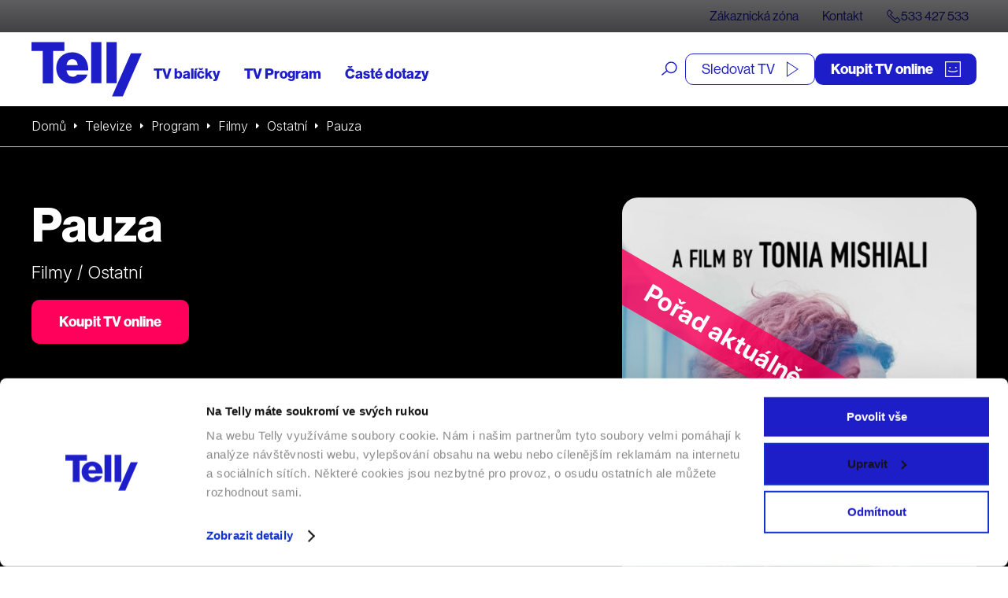

--- FILE ---
content_type: text/html; charset=UTF-8
request_url: https://telly.cz/program/pauza/
body_size: 24937
content:
<!doctype html>
<html lang="cs">
<head>
	<meta charset="utf-8">
<script type="text/javascript">
/* <![CDATA[ */
var gform;gform||(document.addEventListener("gform_main_scripts_loaded",function(){gform.scriptsLoaded=!0}),document.addEventListener("gform/theme/scripts_loaded",function(){gform.themeScriptsLoaded=!0}),window.addEventListener("DOMContentLoaded",function(){gform.domLoaded=!0}),gform={domLoaded:!1,scriptsLoaded:!1,themeScriptsLoaded:!1,isFormEditor:()=>"function"==typeof InitializeEditor,callIfLoaded:function(o){return!(!gform.domLoaded||!gform.scriptsLoaded||!gform.themeScriptsLoaded&&!gform.isFormEditor()||(gform.isFormEditor()&&console.warn("The use of gform.initializeOnLoaded() is deprecated in the form editor context and will be removed in Gravity Forms 3.1."),o(),0))},initializeOnLoaded:function(o){gform.callIfLoaded(o)||(document.addEventListener("gform_main_scripts_loaded",()=>{gform.scriptsLoaded=!0,gform.callIfLoaded(o)}),document.addEventListener("gform/theme/scripts_loaded",()=>{gform.themeScriptsLoaded=!0,gform.callIfLoaded(o)}),window.addEventListener("DOMContentLoaded",()=>{gform.domLoaded=!0,gform.callIfLoaded(o)}))},hooks:{action:{},filter:{}},addAction:function(o,r,e,t){gform.addHook("action",o,r,e,t)},addFilter:function(o,r,e,t){gform.addHook("filter",o,r,e,t)},doAction:function(o){gform.doHook("action",o,arguments)},applyFilters:function(o){return gform.doHook("filter",o,arguments)},removeAction:function(o,r){gform.removeHook("action",o,r)},removeFilter:function(o,r,e){gform.removeHook("filter",o,r,e)},addHook:function(o,r,e,t,n){null==gform.hooks[o][r]&&(gform.hooks[o][r]=[]);var d=gform.hooks[o][r];null==n&&(n=r+"_"+d.length),gform.hooks[o][r].push({tag:n,callable:e,priority:t=null==t?10:t})},doHook:function(r,o,e){var t;if(e=Array.prototype.slice.call(e,1),null!=gform.hooks[r][o]&&((o=gform.hooks[r][o]).sort(function(o,r){return o.priority-r.priority}),o.forEach(function(o){"function"!=typeof(t=o.callable)&&(t=window[t]),"action"==r?t.apply(null,e):e[0]=t.apply(null,e)})),"filter"==r)return e[0]},removeHook:function(o,r,t,n){var e;null!=gform.hooks[o][r]&&(e=(e=gform.hooks[o][r]).filter(function(o,r,e){return!!(null!=n&&n!=o.tag||null!=t&&t!=o.priority)}),gform.hooks[o][r]=e)}});
/* ]]> */
</script>

	<meta http-equiv="x-ua-compatible" content="ie=edge">
	<meta name="viewport" content="width=device-width, initial-scale=1, shrink-to-fit=no">
	

	<script id="Cookiebot" src="https://consent.cookiebot.com/uc.js" data-cbid="e4a31244-d858-4726-bda3-11f26146ac0e" type="text/javascript" async></script>
	

	<meta name="facebook-domain-verification" content="99obuuyqz2kxp217g0zwih2we8u5y5" />
	<link rel="preconnect" href="https://fonts.googleapis.com">
	<link rel="preconnect" href="https://fonts.gstatic.com" crossorigin>
	<link href="https://fonts.googleapis.com/css2?family=Inter:ital,opsz,wght@0,14..32,100..900;1,14..32,100..900&display=swap" rel="stylesheet">
	<link media="all" href="https://telly.cz/wp-content/cache/autoptimize/css/autoptimize_924e5b07d06535b0796d8db7f39d8a51.css" rel="stylesheet"><title>Pauza (2018) | Telly</title>
<link data-rocket-prefetch href="https://consent.cookiebot.com" rel="dns-prefetch">
<link data-rocket-prefetch href="https://www.smartsuppchat.com" rel="dns-prefetch">
<link data-rocket-prefetch href="https://nxa.telly.cz" rel="dns-prefetch">
<link data-rocket-prefetch href="https://fonts.googleapis.com" rel="dns-prefetch">
<link data-rocket-prefetch href="https://use.typekit.net" rel="dns-prefetch">
<link data-rocket-prefetch href="https://rec.smartlook.com" rel="dns-prefetch">
<link data-rocket-prefetch href="https://www.csfd.cz" rel="dns-prefetch">
<link data-rocket-prefetch href="https://challenges.cloudflare.com" rel="dns-prefetch">
<link data-rocket-prefetch href="https://consentcdn.cookiebot.com" rel="dns-prefetch"><link rel="preload" data-rocket-preload as="image" href="https://telly.cz/wp-content/uploads/2019/12/pauza-1-1920x900.jpg" fetchpriority="high">

<!-- The SEO Framework od Sybre Waaijer -->
<meta name="robots" content="index,follow,max-image-preview:large,max-snippet:-1,max-video-preview:-1" />
<link rel="canonical" href="https://telly.cz/program/pauza/" />
<meta name="description" content="Elpida je žena v domácnosti, uvězněná v manželství bez lásky s bezcitným, despotickým mužem, který nebere žádný ohled na její city a potřeby." />
<meta property="og:type" content="article" />
<meta property="og:locale" content="cs_CZ" />
<meta property="og:site_name" content="Telly" />
<meta property="og:title" content="Pauza (2018) | Telly" />
<meta property="og:description" content="Elpida je žena v domácnosti, uvězněná v manželství bez lásky s bezcitným, despotickým mužem, který nebere žádný ohled na její city a potřeby. Její jednotvárný život se však převrátí vzhůru nohama…" />
<meta property="og:url" content="https://telly.cz/program/pauza/" />
<meta property="og:image" content="https://telly.cz/wp-content/uploads/2019/12/pauza.jpg" />
<meta property="og:image:width" content="1066" />
<meta property="og:image:height" content="1600" />
<meta property="og:image:alt" content="Pauza" />
<meta property="article:published_time" content="2019-12-31T12:06:29+00:00" />
<meta property="article:modified_time" content="2025-08-29T01:00:05+00:00" />
<meta name="twitter:card" content="summary_large_image" />
<meta name="twitter:title" content="Pauza (2018) | Telly" />
<meta name="twitter:description" content="Elpida je žena v domácnosti, uvězněná v manželství bez lásky s bezcitným, despotickým mužem, který nebere žádný ohled na její city a potřeby. Její jednotvárný život se však převrátí vzhůru nohama…" />
<meta name="twitter:image" content="https://telly.cz/wp-content/uploads/2019/12/pauza.jpg" />
<meta name="twitter:image:alt" content="Pauza" />
<meta name="google-site-verification" content="SF9y3kpKSRb3gUeQuYN_dfGJVPkv4ixoAu07PxT5dPE" />
<!-- / The SEO Framework od Sybre Waaijer | 20.14ms meta | 0.10ms boot -->

<style id='wp-block-library-inline-css' type='text/css'>
:root{--wp-block-synced-color:#7a00df;--wp-block-synced-color--rgb:122,0,223;--wp-bound-block-color:var(--wp-block-synced-color);--wp-editor-canvas-background:#ddd;--wp-admin-theme-color:#007cba;--wp-admin-theme-color--rgb:0,124,186;--wp-admin-theme-color-darker-10:#006ba1;--wp-admin-theme-color-darker-10--rgb:0,107,160.5;--wp-admin-theme-color-darker-20:#005a87;--wp-admin-theme-color-darker-20--rgb:0,90,135;--wp-admin-border-width-focus:2px}@media (min-resolution:192dpi){:root{--wp-admin-border-width-focus:1.5px}}.wp-element-button{cursor:pointer}:root .has-very-light-gray-background-color{background-color:#eee}:root .has-very-dark-gray-background-color{background-color:#313131}:root .has-very-light-gray-color{color:#eee}:root .has-very-dark-gray-color{color:#313131}:root .has-vivid-green-cyan-to-vivid-cyan-blue-gradient-background{background:linear-gradient(135deg,#00d084,#0693e3)}:root .has-purple-crush-gradient-background{background:linear-gradient(135deg,#34e2e4,#4721fb 50%,#ab1dfe)}:root .has-hazy-dawn-gradient-background{background:linear-gradient(135deg,#faaca8,#dad0ec)}:root .has-subdued-olive-gradient-background{background:linear-gradient(135deg,#fafae1,#67a671)}:root .has-atomic-cream-gradient-background{background:linear-gradient(135deg,#fdd79a,#004a59)}:root .has-nightshade-gradient-background{background:linear-gradient(135deg,#330968,#31cdcf)}:root .has-midnight-gradient-background{background:linear-gradient(135deg,#020381,#2874fc)}:root{--wp--preset--font-size--normal:16px;--wp--preset--font-size--huge:42px}.has-regular-font-size{font-size:1em}.has-larger-font-size{font-size:2.625em}.has-normal-font-size{font-size:var(--wp--preset--font-size--normal)}.has-huge-font-size{font-size:var(--wp--preset--font-size--huge)}.has-text-align-center{text-align:center}.has-text-align-left{text-align:left}.has-text-align-right{text-align:right}.has-fit-text{white-space:nowrap!important}#end-resizable-editor-section{display:none}.aligncenter{clear:both}.items-justified-left{justify-content:flex-start}.items-justified-center{justify-content:center}.items-justified-right{justify-content:flex-end}.items-justified-space-between{justify-content:space-between}.screen-reader-text{border:0;clip-path:inset(50%);height:1px;margin:-1px;overflow:hidden;padding:0;position:absolute;width:1px;word-wrap:normal!important}.screen-reader-text:focus{background-color:#ddd;clip-path:none;color:#444;display:block;font-size:1em;height:auto;left:5px;line-height:normal;padding:15px 23px 14px;text-decoration:none;top:5px;width:auto;z-index:100000}html :where(.has-border-color){border-style:solid}html :where([style*=border-top-color]){border-top-style:solid}html :where([style*=border-right-color]){border-right-style:solid}html :where([style*=border-bottom-color]){border-bottom-style:solid}html :where([style*=border-left-color]){border-left-style:solid}html :where([style*=border-width]){border-style:solid}html :where([style*=border-top-width]){border-top-style:solid}html :where([style*=border-right-width]){border-right-style:solid}html :where([style*=border-bottom-width]){border-bottom-style:solid}html :where([style*=border-left-width]){border-left-style:solid}html :where(img[class*=wp-image-]){height:auto;max-width:100%}:where(figure){margin:0 0 1em}html :where(.is-position-sticky){--wp-admin--admin-bar--position-offset:var(--wp-admin--admin-bar--height,0px)}@media screen and (max-width:600px){html :where(.is-position-sticky){--wp-admin--admin-bar--position-offset:0px}}
/*# sourceURL=/wp-includes/css/dist/block-library/common.min.css */
</style>
<style id='classic-theme-styles-inline-css' type='text/css'>
/*! This file is auto-generated */
.wp-block-button__link{color:#fff;background-color:#32373c;border-radius:9999px;box-shadow:none;text-decoration:none;padding:calc(.667em + 2px) calc(1.333em + 2px);font-size:1.125em}.wp-block-file__button{background:#32373c;color:#fff;text-decoration:none}
/*# sourceURL=/wp-includes/css/classic-themes.min.css */
</style>
<link rel='stylesheet' id='telly_font-css' href='https://use.typekit.net/kul5ojm.css' type='text/css' media='all' />


<script type="text/javascript" src="https://telly.cz/wp-includes/js/jquery/jquery.min.js?ver=3.7.1" id="jquery-core-js"></script>
<script type="text/javascript" src="https://telly.cz/wp-content/plugins/telly-forms/js/jquery.autocomplete.js?ver=6.9" id="telly_forms_autocomplete-js"></script>
<script type="text/javascript" src="https://telly.cz/wp-content/plugins/telly-forms/js/ruian.js?ver=6.9" id="telly_forms_ruian-js"></script>
<script type="text/javascript" id="telly_forms-js-extra">
/* <![CDATA[ */
var wpj_telly_form_string = {"ajax_url":"https://telly.cz/wp-admin/admin-ajax.php","wpj_nonce":"f6a3e97521","no_results":"Va\u0161emu dotazu neodpov\u00edd\u00e1 \u017e\u00e1dn\u00fd v\u00fdsledek","wpj_external_id":"cjevent","availability_address":"Zadejte adresu","sec_1":"sekundu","sec_2":"sekundy","sec_5":"sekund"};
//# sourceURL=telly_forms-js-extra
/* ]]> */
</script>
<script type="text/javascript" src="https://telly.cz/wp-content/plugins/telly-forms/js/form-gf.js?ver=1767878305" id="telly_forms-js"></script>
<script type="text/javascript" id="telly_main-js-extra">
/* <![CDATA[ */
var wpj_string = {"ajax_url":"https://telly.cz/wp-admin/admin-ajax.php","wpj_nonce":"f6a3e97521","template_directory":"https://telly.cz/wp-content/themes/telly/resources","breakpoints":{"1":360,"2":480,"3":576,"4":768,"5":992,"6":1260,"7":1400},"gtm_page_type":"Program","gtm_category":["Televize","Program","Filmy","Ostatn\u00ed"],"form_min":"Vyberte alespo\u0148","form_max":"Spolu m\u016f\u017eete vybrat maxim\u00e1ln\u011b","form_opt_1":"polo\u017eku na jednu smlouvu","form_opt_2":"polo\u017eky na jednu smlouvu","form_opt_5":"polo\u017eek na jednu smlouvu","form_cond_1":"Pro objedn\u00e1n\u00ed polo\u017eky","form_cond_2":"je nutn\u00e9 objednat polo\u017eku","no_results":"Va\u0161emu dotazu neodpov\u00edd\u00e1 \u017e\u00e1dn\u00fd v\u00fdsledek","availability_address":"Zadejte adresu","no_more_results":"V\u00edc toho zde nen\u00ed","fancybox_close_button":"\u003Cbutton type=\"button\" data-fancybox-close class=\"fancybox-button fancybox-close-small\"\u003E\u003Cspan\u003EZav\u0159\u00edt\u003C/span\u003E \u003Csvg class=\"svg-close svg-close--24\"\u003E\n\t\u003Cuse xlink:href=\"#svg-close\"\u003E\u003C/use\u003E\n\u003C/svg\u003E\u003C/button\u003E","fancybox_close":"Zav\u0159\u00edt","fancybox_next":"Dal\u0161\u00ed","fancybox_prev":"P\u0159edchoz\u00ed","fancybox_error":"Po\u017eadovan\u00fd obsah se nepoda\u0159ilo na\u010d\u00edst.\u003Cbr\u003EZkuste to pros\u00edm pozd\u011bji.","fancybox_start":"Spustit slideshow","fancybox_stop":"Zastavit slideshow","fancybox_full":"Pln\u00e9 zobrazen\u00ed","fancybox_thumb":"N\u00e1hledov\u00e9 ob\u00e1zky","sec_1":"sekundu","sec_2":"sekundy","sec_5":"sekund","date_names":{"day_1":"den","day_2":"dny","day_5":"dn\u00ed","hour_1":"hodina","hour_2":"hodiny","hour_5":"hodin","minute_1":"minuta","minute_2":"minuty","minute_5":"minut"},"date_close":"Zav\u0159\u00edt","date_prev":"D\u0159\u00edve","date_next":"Pozd\u011bji","date_now":"Nyn\u00ed","date_month_full_1":"Leden","date_month_full_2":"\u00danor","date_month_full_3":"B\u0159ezen","date_month_full_4":"Duben","date_month_full_5":"Kv\u011bten","date_month_full_6":"\u010cerven","date_month_full_7":"\u010cervenec","date_month_full_8":"Srpen","date_month_full_9":"Z\u00e1\u0159\u00ed","date_month_full_10":"\u0158\u00edjen","date_month_full_11":"Listopad","date_month_full_12":"Prosinec","date_month_short_1":"Led","date_month_short_2":"\u00dano","date_month_short_3":"B\u0159e","date_month_short_4":"Dub","date_month_short_5":"Kv\u011b","date_month_short_6":"\u010cer","date_month_short_7":"\u010cvc","date_month_short_8":"Srp","date_month_short_9":"Z\u00e1\u0159","date_month_short_10":"\u0158\u00edj","date_month_short_11":"Lis","date_month_short_12":"Pro","date_day_full_0":"Ned\u011ble","date_day_full_1":"Pond\u011bl\u00ed","date_day_full_2":"\u00dater\u00fd","date_day_full_3":"St\u0159eda","date_day_full_4":"\u010ctvrtek","date_day_full_5":"P\u00e1tek","date_day_full_6":"Sobota","date_day_short_0":"Ne","date_day_short_1":"Po","date_day_short_2":"\u00dat","date_day_short_3":"St","date_day_short_4":"\u010ct","date_day_short_5":"P\u00e1","date_day_short_6":"So","data_week":"T\u00fdd","data_format":"dd.mm.yy"};
//# sourceURL=telly_main-js-extra
/* ]]> */
</script>
<script type="text/javascript" src="https://telly.cz/wp-content/themes/telly/dist/js/script.min.js?ver=1769272256" id="telly_main-js"></script>
<script type="text/javascript" src="https://telly.cz/wp-content/themes/telly/dist/js/jquery-ui.min.js?ver=1769272256" id="telly_jquery_ui-js"></script>
<script type="text/javascript" src="https://telly.cz/wp-content/themes/telly/dist/js/tabs.min.js?ver=1769272256" id="telly_tabs-js"></script>
<script type="text/javascript" src="https://telly.cz/wp-content/themes/telly/dist/js/slick.min.js?ver=1769272256" id="telly_slick-js"></script>
<link rel="apple-touch-icon" sizes="180x180" href="/wp-content/uploads/fbrfg/apple-touch-icon.png">
<link rel="icon" type="image/png" sizes="32x32" href="/wp-content/uploads/fbrfg/favicon-32x32.png">
<link rel="icon" type="image/png" sizes="16x16" href="/wp-content/uploads/fbrfg/favicon-16x16.png">
<link rel="manifest" href="/wp-content/uploads/fbrfg/site.webmanifest">
<link rel="mask-icon" href="/wp-content/uploads/fbrfg/safari-pinned-tab.svg" color="#5bbad5">
<link rel="shortcut icon" href="/wp-content/uploads/fbrfg/favicon.ico">
<meta name="msapplication-TileColor" content="#11118f">
<meta name="msapplication-config" content="/wp-content/uploads/fbrfg/browserconfig.xml">
<meta name="theme-color" content="#ffffff">		<style type="text/css" id="wp-custom-css">
			#form_205885_form div p {
display:none;
}

#form_205885_form .form__recaptcha__info p {
	display:block!important;
}		</style>
			<script type="application/ld+json">{"@context":"http:\/\/schema.org","@type":"WebSite","name":"Telly","url":"https:\/\/telly.cz","sameAs":["https:\/\/www.facebook.com\/tellyczech","https:\/\/www.youtube.com\/channel\/UCT1IxiwBTQXhwjS39jDldcw","https:\/\/www.instagram.com\/tellyczech\/"],"potentialAction":{"@type":"SearchAction","target":"https:\/\/telly.cz\/?s={search_term_string}","query-input":"required name=search_term_string"}}</script>

	<script type="application/ld+json">{"@context":"http:\/\/schema.org","@type":"Organization","name":"Telly s.r.o.","telephone":"+420 533 427 533","email":"info@telly.cz","url":"https:\/\/telly.cz","address":{"streetAddress":"Na Florenci 2116\/15","addressLocality":"Nov\u00e9 M\u011bsto","addressRegion":"Praha 1","postalCode":"110 00","addressCountry":"CS"},"logo":{"@type":"ImageObject","name":"Telly Logo","width":320,"height":158,"url":"https:\/\/telly.cz\/wp-content\/themes\/telly\/dist\/images\/front\/logo.png"}}</script>

			
		<meta name="facebook-domain-verification" content="kee6oko0mxvnfgintam871hdzsqfer"/>


		<script type="text/javascript">
            var dataLayer = [{
                'page': {
                    'path': window.location.pathname,
                    'title': document.title,
                    'type': 'Program',
					                    'categories': ['Televize','Program','Filmy','Ostatní'],
					                    'section': 'telly.cz'
                }
            }];
															</script>
		<!-- Google Tag Manager -->
			<script>(function(w,d,s,l,i){w[l]=w[l]||[];w[l].push({'gtm.start':
                        new Date().getTime(),event:'gtm.js'});var f=d.getElementsByTagName(s)[0],
                    j=d.createElement(s),dl=l!='dataLayer'?'&l='+l:'';j.async=true;j.src=
                    'https://nxa.telly.cz/gtm.js?id='+i+dl;f.parentNode.insertBefore(j,f);
                })(window,document,'script','dataLayer','GTM-TXZPM8S');</script>
		<!-- End Google Tag Manager -->

		<script type='text/javascript'>

			window.smartlook || (function (d) {

				var o = smartlook = function () {
					o.api.push(arguments)
				}, h = d.getElementsByTagName('head')[0];

				var c = d.createElement('script');
				o.api = new Array();
				c.async = true;
				c.type = 'text/javascript';

				c.charset = 'utf-8';
				c.src = 'https://rec.smartlook.com/recorder.js';
				h.appendChild(c);

			})(document);

			smartlook('init', '77214dd18fdf6e6244a4dc53ba2bf21aa461e29b');

		</script>


		<script id="ehc" type="text/javascript">
            window.addEventListener('CookiebotOnAccept', function () {
                if (Cookiebot.consent.marketing) {
                    (function () {
                        var ehcjs = document.createElement('script');
                        ehcjs.id = 'ehcjs';
                        ehcjs.src = 'https://ehub.cz/system/scripts/click.js.php';
                        ehcjs.async = true;
                        ehcjs.defer = true;
                        ehcjs.addEventListener('load', function () {
                            var ehubClick = new EhubClick();
                            ehubClick.setCampaignId('77a1720e');
                            ehubClick.process();
                        });
                        document.head.appendChild(ehcjs);
                    })();
                }
			});
		</script>
		<meta name="generator" content="WP Rocket 3.20.3" data-wpr-features="wpr_preconnect_external_domains wpr_oci wpr_desktop" /></head>

<body class="wp-singular wpj_program-template-default single single-wpj_program postid-24292 wp-theme-tellyresources pauza body_header_bg_white app-data index-data singular-data single-data single-wpj_program-data single-wpj_program-pauza-data">
	<!-- Google Tag Manager (noscript) -->
	<noscript>
		<iframe src="https://nxa.telly.cz/ns.html?id=GTM-TXZPM8S"
		        height="0" width="0" style="display:none;visibility:hidden"></iframe>
	</noscript>
	<!-- End Google Tag Manager (noscript) -->
<div class="container_wide">
		

	<div style="height: 0; width: 0;">
		<svg xmlns="http://www.w3.org/2000/svg">
<symbol id="svg-apple" viewBox="0 0 17 21"> <path d="M14.1988 11.1273C14.2091 10.3191 14.4219 9.5266 14.8172 8.82364C15.2126 8.12067 15.7777 7.53005 16.4601 7.10672C16.0266 6.48199 15.4548 5.96786 14.79 5.60517C14.1252 5.24248 13.3857 5.04122 12.6303 5.01737C11.019 4.84669 9.45691 5.99038 8.63581 5.99038C7.79882 5.99038 6.53461 5.03431 5.17326 5.06258C4.2927 5.09129 3.43453 5.34969 2.68235 5.81261C1.93018 6.27553 1.30966 6.92718 0.881248 7.70406C-0.974531 10.9465 0.409713 15.7117 2.18739 18.3326C3.0768 19.616 4.11627 21.0495 5.47639 20.9987C6.80735 20.943 7.30444 20.1422 8.91102 20.1422C10.5027 20.1422 10.9691 20.9987 12.3568 20.9664C13.785 20.943 14.6848 19.6773 15.543 18.3817C16.182 17.4673 16.6738 16.4566 17 15.3872C16.1703 15.033 15.4622 14.4402 14.9641 13.6827C14.4659 12.9252 14.1998 12.0364 14.1988 11.1273Z" fill="currentColor"/> <path d="M11.7101 3.47587C12.6375 2.50578 13.0944 1.25889 12.9837 0C11.5669 0.12967 10.2581 0.719725 9.31819 1.6526C8.85863 2.10833 8.50666 2.63852 8.28239 3.21285C8.05813 3.78718 7.96597 4.3944 8.01118 4.99978C8.71986 5.00614 9.42096 4.8723 10.0617 4.60833C10.7024 4.34436 11.266 3.95715 11.7101 3.47587Z" fill="currentColor"/> </symbol>
<symbol id="svg-arrow-down-2" viewBox="0 0 9 6"><path fill="currentColor" d="M0 1.505L1.51.001l2.988 2.985L7.49 0 9 1.506 4.496 5.998z"/></symbol>
<symbol id="svg-arrow-down" viewBox="0 0 36 36"><path fill="currentColor" d="M35.977.26h-4.522v28.004L3.21.02.012 3.216 28.258 31.46H.255v4.523h35.722z"/></symbol>
<symbol id="svg-arrow-left" viewBox="0 0 32 34"><path fill="currentColor" d="M16.904-.007l1.397 1.417L3.925 15.99h27.244v2.003H3.925L18.3 32.573l-1.397 1.417L.144 16.992z"/></symbol>
<symbol id="svg-arrow-right-thin" viewBox="0 0 21 39"> <path d="M0.353516 38.3535L19.3535 19.3535L0.353516 0.353516" stroke="currentColor" fill="none"/> </symbol>
<symbol id="svg-arrow-right" viewBox="0 0 7 11"><path d="M6.707,5.5c0,0.096 -0.036,0.18 -0.11,0.254l-5.136,5.136c-0.074,0.073 -0.158,0.11 -0.254,0.11c-0.095,0 -0.18,-0.037 -0.253,-0.11l-0.551,-0.551c-0.074,-0.074 -0.11,-0.158 -0.11,-0.254c0,-0.095 0.036,-0.18 0.11,-0.253l4.331,-4.332l-4.331,-4.332c-0.074,-0.073 -0.11,-0.158 -0.11,-0.253c0,-0.096 0.036,-0.18 0.11,-0.254l0.551,-0.551c0.073,-0.073 0.158,-0.11 0.253,-0.11c0.096,0 0.18,0.037 0.254,0.11l5.136,5.136c0.074,0.074 0.11,0.158 0.11,0.254Z" style="fill:currentColor;fill-rule:nonzero;"/></symbol>
<symbol id="svg-calendar" viewBox="0 0 20 20"> <g transform="matrix(0.956938,0,0,0.956938,0,0)"> <path d="M16.5,1.6L16.5,0L15,0L15,1.6L5.5,1.6L5.5,0L4,0L4,1.6L0,1.6L0,20.9L20.5,20.9L20.5,1.6L16.5,1.6ZM4,3.1L4,4.8L5.5,4.8L5.5,3.1L15,3.1L15,4.8L16.5,4.8L16.5,3.1L19,3.1L19,6.6L1.5,6.6L1.5,3.1L4,3.1ZM1.5,19.4L1.5,8.1L19,8.1L19,19.4L1.5,19.4ZM3.4,9.8L4.9,9.8L4.9,11.3L3.4,11.3L3.4,9.8ZM7.4,9.8L8.9,9.8L8.9,11.3L7.4,11.3L7.4,9.8ZM11.4,9.8L12.9,9.8L12.9,11.3L11.4,11.3L11.4,9.8ZM15.4,9.8L16.9,9.8L16.9,11.3L15.4,11.3L15.4,9.8ZM3.4,12.8L4.9,12.8L4.9,14.3L3.4,14.3L3.4,12.8ZM7.4,12.8L8.9,12.8L8.9,14.3L7.4,14.3L7.4,12.8ZM11.4,12.8L12.9,12.8L12.9,14.3L11.4,14.3L11.4,12.8ZM15.4,12.8L16.9,12.8L16.9,14.3L15.4,14.3L15.4,12.8ZM3.4,15.8L4.9,15.8L4.9,17.3L3.4,17.3L3.4,15.8ZM7.4,15.8L8.9,15.8L8.9,17.3L7.4,17.3L7.4,15.8ZM11.4,15.8L12.9,15.8L12.9,17.3L11.4,17.3L11.4,15.8Z" style="fill:currentColor;fill-rule:nonzero;"/> </g> </symbol>
<symbol id="svg-chat" viewBox="0 0 27 27"> <g transform="matrix(1,0,0,1,-35.1495,-33.2235)"> <path d="M45.743,42.853C46.271,42.853 46.706,42.419 46.706,41.89C46.706,41.362 46.271,40.928 45.743,40.928C45.214,40.928 44.78,41.362 44.78,41.89C44.78,42.419 45.214,42.853 45.743,42.853ZM50.558,42.853C51.086,42.853 51.521,42.419 51.521,41.89C51.521,41.362 51.086,40.928 50.558,40.928C50.029,40.928 49.595,41.362 49.595,41.89C49.595,42.419 50.029,42.853 50.558,42.853ZM55.373,42.853C55.901,42.853 56.336,42.419 56.336,41.89C56.336,41.362 55.901,40.928 55.373,40.928C54.844,40.928 54.41,41.362 54.41,41.89C54.41,42.419 54.844,42.853 55.373,42.853ZM39.965,33.224L39.965,37.076L35.15,37.076L35.15,54.602L38.974,54.41L38.974,60.188L44.746,55.341L44.746,54.41L57.299,54.41L57.299,50.558L61.151,50.558L61.151,33.224L39.965,33.224ZM43.846,52.462L40.928,55.34L40.928,52.462L37.043,52.462L37.139,38.992L39.965,38.992L39.965,50.558L53.447,50.558L55.351,52.462L43.846,52.462ZM59.225,48.631L56.336,48.631L56.336,51.521L53.447,48.631L41.891,48.631L41.891,35.149L59.225,35.149L59.225,48.631Z" style="fill:currentColor;"/> </g> </symbol>
<symbol id="svg-check-wide" viewBox="0 0 18 13"> <g transform="matrix(1,0,0,1,-1.2,-3.5)"> <path d="M9,16.5L1.2,10.3L3.5,7.4L8.6,11.5L16.1,3.5L18.8,6L9,16.5Z" style="fill:currentColor;fill-rule:nonzero;"/> </g> </symbol>
<symbol id="svg-check" viewBox="0 0 16 14"> <g transform="matrix(1,0,0,1,-241,-103)"> <path d="M248.066,117L240.992,110.9L242.32,109.25L247.691,113.885L255.336,103L257.013,104.263L248.066,117Z" style="fill:currentColor;"/> </g> </symbol>
<symbol id="svg-close" viewBox="0 0 18 18"><path fill="currentColor" d="M.515 16.07L16.07.514l1.414 1.415L1.93 17.485z"/><path fill="currentColor" d="M.515 1.929L1.929.514 17.485 16.07l-1.414 1.415z"/></symbol>
<symbol id="svg-cross" viewBox="0 0 13 13"> <g transform="matrix(1,0,0,1,-3.5,-3.5)"> <path d="M16.5,6.1L13.9,3.5L10,7.4L6.1,3.5L3.5,6.1L7.4,10L3.5,13.9L6.1,16.5L10,12.6L13.9,16.5L16.5,13.9L12.6,10L16.5,6.1Z" style="fill:currentColor;fill-rule:nonzero;"/> </g> </symbol>
<symbol id="svg-cursor" viewBox="0 0 19 19"><path d="M18.60414,15.82326c0,0.17563 -0.07107,0.3474 -0.19489,0.47121l-2.35405,2.35515c-0.12577,0.12566 -0.29285,0.19473 -0.47047,0.19473c-0.1767,0 -0.34367,-0.06906 -0.47035,-0.19473l-4.47922,-4.48175l-2.08431,4.30128c-0.11089,0.2275 -0.34515,0.37521 -0.59761,0.37521c-0.28805,-0.0105 -0.52139,-0.17459 -0.61878,-0.41929l-6.65749,-16.65213c-0.09899,-0.24769 -0.04131,-0.52931 0.14729,-0.71741c0.18631,-0.18625 0.47722,-0.24568 0.71869,-0.14684l16.64257,6.66023c0.24387,0.09791 0.40798,0.33112 0.41759,0.59457c0.0087,0.2635 -0.13813,0.50768 -0.37445,0.62238l-4.29806,2.08593l4.47865,4.48025c0.12577,0.12768 0.19489,0.2946 0.19489,0.47121zM11.99701,10.54592l4.77528,-2.31718l-14.63127,-5.8561l5.85251,14.63971l2.31617,-4.77832l5.27504,5.27838l1.68686,-1.68915z" fill="currentColor"/></symbol>
<symbol id="svg-doc" viewBox="0 0 16 20"> <g transform="matrix(1,0,0,1,-261,-870)"> <path d="M265.827,870L261,874.827L261,890L277,890L277,870L265.827,870ZM265.479,872.03L265.479,874.479L263.03,874.479L265.479,872.03ZM275.811,888.811L262.189,888.811L262.189,875.668L266.668,875.668L266.668,871.189L275.811,871.189L275.811,888.811ZM264.836,882.97L272.836,882.97L272.836,881.781L264.836,881.781L264.836,882.97ZM264.836,886.127L269.836,886.127L269.836,884.938L264.836,884.938L264.836,886.127Z" style="fill:currentColor;"/> </g> </symbol>
<symbol id="svg-external" viewBox="0 0 14 14"> <g transform="matrix(0.823045,0,0,0.824014,-1.53086,-1.2525)"> <path d="M14.64,10.22L15.64,10.22L15.64,18.51L1.86,18.51L1.86,4.74L10.15,4.74L10.15,5.74L2.86,5.74L2.86,17.52L14.64,17.52L14.64,10.22ZM11.42,1.52L11.42,2.52L17.16,2.52L8.33,11.35L9.04,12.06L17.87,3.23L17.87,8.97L18.87,8.97L18.87,1.52L11.42,1.52Z" style="fill:currentColor;fill-rule:nonzero;"/> </g> </symbol>
<symbol id="svg-facebook" viewBox="0 0 60 60"><path fill="currentColor" d="M60 0v60H0V0zm-4 4H4v52h22.827V37.466h-6.011v-4.928h6.01v-6.123c0-5.151 2.968-8.213 7.971-8.213 1.81 0 3.416.168 4.387.168v4.368h-2.707c-3.957 0-4.424 2.502-4.424 4.368v5.432h6.571l.205 4.984h-6.757V56H56z"/></symbol>
<symbol id="svg-google-play" viewBox="0 0 22 23"> <path d="M0.084498 1.08594C0.00913492 1.26749 0 1.47988 0 1.7231V21.2775C0 21.5048 0.00913492 21.7172 0.084498 21.8987L11.0521 11.5077L0.084498 1.08594Z" fill="currentColor"/> <path d="M15.3221 7.45787L2.51952 0.342914C2.0034 0.00948942 1.50212 -0.0670155 1.0625 0.0540222L12.0906 10.5215L15.3221 7.45673V7.45787Z" fill="currentColor"/> <path d="M20.0573 10.0841L16.6442 8.1875L13.125 11.5103L16.6899 14.8777L20.0127 13.0576C21.6513 12.1475 21.045 10.6459 20.0584 10.0841H20.0573Z" fill="currentColor"/> <path d="M1.03516 22.9288C1.48962 23.0807 2.00574 22.9745 2.52186 22.6708L15.3701 15.6323L12.0633 12.4922L1.03516 22.9288Z" fill="currentColor"/> </symbol>
<symbol id="svg-instagram" viewBox="0 0 60 60"><path fill="currentColor" d="M60 60H0V0h60zM4 56h52V4H4zm25.887-11.176c-8.019 0-14.543-6.525-14.543-14.544 0-8.02 6.524-14.544 14.543-14.544 8.021 0 14.545 6.524 14.545 14.544 0 8.019-6.524 14.544-14.545 14.544zm0-25.088c-5.813 0-10.543 4.73-10.543 10.544s4.73 10.544 10.543 10.544c5.814 0 10.544-4.73 10.544-10.544s-4.73-10.544-10.544-10.544zm16.465-9.317a2.8 2.8 0 1 1 0 5.6 2.8 2.8 0 0 1 0-5.6z"/></symbol>
<symbol id="svg-leg" viewBox="0 0 120 120"> <g stroke="none" stroke-width="1" fill="none" fill-rule="evenodd"> <g transform="translate(-1.000000, -1.000000)" fill="currentColor"> <g transform="translate(35.830400, 11.000000)" fill-rule="nonzero"> <path d="M16.021,0 C20.742,2.7535 29.669,9.97125 27.546,20.43325 C26.6595,24.81125 21.539,30.18175 15.95025,36.615 C14.4875,38.299 12.98975,40.055 11.52925,41.8855 C-0.047,56.39975 -9.4025,75.56225 17.0975,100 C10.9,85.95 11.466,74.6865 14.697,64.964 C17.26975,57.2155 21.53625,50.44975 25.424,44.03375 C27.8665,40.00975 30.15475,36.12425 31.78175,32.2225 C32.418,30.6985 32.95375,29.17 33.35325,27.6315 C38.1045,8.816 19.56625,0 16.021,0 Z M18.06275,4.71575 C20.49475,6.88525 23.2025,8.84225 23.91325,13.22025 C23.9945,13.71075 24.076,14.3305 23.918,15.3015 C23.22175,18.02625 19.74575,20.022 16.576,17.95 C19.60925,12.04075 18.65375,6.7875 18.06275,4.71575 Z M49.67825,62.49775 C50.188,64.50525 50.38775,66.5505 50.3295,68.6055 C50.33625,74.21075 48.7215,80.21775 44.68075,86.65075 C42.54925,90.0455 39.73575,93.5575 36.144,97.18675 C35.22075,98.11725 34.2695,99.055 33.242,100 C39.71925,82.22975 34.365,68.87325 17.75525,65.37825 C19.9825,58.75125 23.48825,52.852 26.8745,47.2705 C27.02875,47.01475 27.181,46.761 27.334,46.50975 C27.79575,45.75425 28.248,45.00275 28.6975,44.25875 C29.02525,44.3045 29.21925,44.33525 29.21925,44.33525 C42.05675,48.73225 47.87,55.3445 49.67825,62.49775 Z"/> </g> <g transform="translate(0.230340, 0.784940)"> <path d="M60.7698818,0.21570592 C93.8846864,0.21570592 120.770325,27.1000291 120.770325,60.2148337 C120.770325,93.3296382 93.8846864,120.215277 60.7698818,120.215277 C27.6550773,120.215277 0.7694388,93.3296382 0.7694388,60.2148337 C0.7694388,27.1000291 27.6550773,0.21570592 60.7698818,0.21570592 Z M60.7698818,3.715666 C91.9525401,3.715666 117.270365,29.0321754 117.270365,60.2148337 C117.270365,91.3988072 91.9525401,116.715317 60.7698818,116.715317 C29.5872236,116.715317 4.26939888,91.3988072 4.26939888,60.2148337 C4.26939888,29.0321754 29.5872236,3.715666 60.7698818,3.715666 Z"/> </g> </g> </g> </symbol>
<symbol id="svg-logo" viewBox="0 0 160 79"><path d="M67.126,33.61l-16.269,0l0.1,-0.544c0.961,-5.361 3.833,-8.2 8.306,-8.2c4.154,0 7.066,3.07 7.791,8.213l0.072,0.531Zm-8.21,-18.723c-13.325,0 -23,9.594 -23,22.811c0,13.379 9.7,22.724 23.6,22.724c5.611,0 9.87,-1.117 13.809,-3.622c4.061,-2.587 6.95,-6.1 8.012,-9.709l-14.909,0c-1.372,2.171 -3.828,3.425 -6.391,3.264c-4.9,0 -8.036,-2.952 -9.082,-8.537l-0.1,-0.547l31.5,0c0.08,-8.756 -2.587,-16.052 -7.534,-20.58c-4.359,-3.899 -10.054,-5.976 -15.9,-5.8m57.885,64.12l27.511,-62.715l15.676,0l-27.511,62.715l-15.682,0l0.006,0Zm-100.427,-19.055l15.007,0l0,-47.039l16.257,0l0,-12.929l-47.631,0l0,12.929l16.367,0l0,47.039Zm70.11,-0.094l14.961,0l0,-59.862l-14.961,0l0,59.862Zm22.242,0l14.96,0l0,-59.862l-14.96,0l0,59.862Z" style="fill:currentColor;"/></symbol>
<symbol id="svg-magnify" viewBox="0 0 41 36"><path fill="currentColor" d="M.72 33.211l11.623-9.558a15.083 15.083 0 0 1-2.278-9.946C11.056 5.4 18.612-.535 26.933.457c8.329.995 14.269 8.54 13.277 16.847-.991 8.307-8.54 14.244-16.868 13.25a15.118 15.118 0 0 1-9.141-4.542l-11.622 9.55a1.5 1.5 0 0 1-2.11-.251 1.487 1.487 0 0 1 .251-2.1zm22.98-5.653c6.663.795 12.724-3.964 13.517-10.61.793-6.646-3.976-12.708-10.64-13.503-6.657-.794-12.726 3.973-13.52 10.62-.793 6.646 3.986 12.699 10.642 13.493z"/></symbol>
<symbol id="svg-menu" viewBox="0 0 22 18"><path fill="currentColor" d="M0 16h12v2H0z"/><path fill="currentColor" d="M0 8h22v2H0z"/><path fill="currentColor" d="M0 0h22v1.999H0z"/></symbol>
<symbol id="svg-n-arrow-down" viewBox="0 0 30 16"> <path d="M1 1L15 15L29 1" stroke="currentColor" fill="none"/> </symbol>
<symbol id="svg-n-star" viewBox="0 0 18 17"> <path d="M9 0L11.0206 6.21885H17.5595L12.2694 10.0623L14.2901 16.2812L9 12.4377L3.70993 16.2812L5.73056 10.0623L0.440492 6.21885H6.97937L9 0Z" fill="currentColor"/> </symbol>
<symbol id="svg-next" viewBox="0.407 0.264 17.644 32.458"><path d="m1.821.264 16.23 16.23-16.23 16.229-1.414-1.414 14.816-14.815L.407 1.678z"/></symbol>
<symbol id="svg-phone" viewBox="0 0 36 34"><path fill="currentColor" d="M35.332 27.634l-4.619 4.5-.006.005a6.698 6.698 0 0 1-3.329 1.72l.002.006c-.015.003-.029 0-.043.004-.06.012-.118.034-.18.044l-.004-.026c-.394.067-.79.119-1.183.119-4.714 0-9.205-4.466-9.413-4.674l-5.698-5.526-.023-.025-5.691-5.558c-.223-.208-5.747-5.47-4.646-10.52l.026.005a6.231 6.231 0 0 1 1.75-3.244l.004-.004L6.9-.038l8.737 8.503-4.859 4.709 5.48 5.333 5.503 5.355 4.857-4.73zm-2.87 0l-5.843-5.702-4.857 4.728-6.919-6.734L7.9 13.17l4.859-4.708L6.9 2.76 3.72 5.857a4.298 4.298 0 0 0-1.243 2.386l-.004-.001c-.74 3.946 4.05 8.526 4.099 8.572l5.704 5.572.02.017 5.712 5.54c.06.061 4.802 4.786 8.877 3.996a4.651 4.651 0 0 0 2.398-1.21z"/></symbol>
<symbol id="svg-play-2" viewBox="0 0 10 12"> <g transform="matrix(0.496524,0,0,0.496524,0,0.101702)"> <path d="M-0,0.202L20.14,12L-0,23.798L-0,0.202Z" style="fill:currentColor;"/> </g> </symbol>
<symbol id="svg-play" viewBox="0 0 16 21"><path d="M14.17722,10.3726l-13.1773,8.76157v-17.29537zM-0.00006,20.99986l15.99998,-10.63829l-15.99998,-10.36164z" fill="currentColor"/></symbol>
<symbol id="svg-prev" viewBox="0.407 0.264 17.644 32.458"><path d="M16.637 32.723.407 16.493 16.637.264l1.414 1.414L3.235 16.493l14.816 14.816z"/></symbol>
<symbol id="svg-smile" viewBox="0 0 40 40"><path fill="currentColor" d="M20 27.706c-8.159 0-12.374-3.256-12.55-3.395l1.545-1.965c.037.028 3.778 2.86 11.005 2.86 7.294 0 10.964-2.828 11.001-2.857l1.548 1.963c-.176.138-4.397 3.394-12.549 3.394zM40-.001v40H0V0zm-2.5 2.5h-35v35h35zM25.575 15.813a1.875 1.875 0 1 1 3.75 0 1.875 1.875 0 0 1-3.75 0zm-14.9 0a1.875 1.875 0 1 1 3.75 0 1.875 1.875 0 0 1-3.75 0z"/></symbol>
<symbol id="svg-triangle-right" viewBox="0 0 4 8"> <path d="M3.64646 3.6467C3.84171 3.84197 3.8417 4.15856 3.64643 4.35381L0.853542 7.14652C0.538555 7.46148 0 7.2384 0 6.79295V1.20716C0 0.761704 0.538588 0.538624 0.853565 0.853623L3.64646 3.6467Z" fill="currentColor"/> </symbol>
<symbol id="svg-user" viewBox="0 0 15 18"> <path d="M7.50054 8.75109C9.69704 8.75109 11.4777 6.97048 11.4777 4.77398C11.4777 2.57749 9.69704 0.796875 7.50054 0.796875C5.30405 0.796875 3.52344 2.57749 3.52344 4.77398C3.52344 6.97048 5.30405 8.75109 7.50054 8.75109Z" stroke="currentColor" stroke-width="0.9" stroke-miterlimit="10" fill="none"/> <path d="M14 13.8897C14 12.29 13.4183 10.8324 12.4612 9.6995C12.167 9.35455 11.6496 9.31735 11.2945 9.59804C10.2495 10.4198 8.93392 10.9102 7.5 10.9102C6.06608 10.9102 4.75052 10.4198 3.70552 9.59804C3.35042 9.31735 2.83299 9.35116 2.53876 9.6995C1.58169 10.8291 1 12.29 1 13.8897V15.4555C1 16.3077 1.68991 16.9976 2.54214 16.9976H12.4545C13.3067 16.9976 13.9966 16.3077 13.9966 15.4555V13.8897H14Z" fill="none" stroke="currentColor" stroke-width="0.9" stroke-miterlimit="10"/> </symbol>
<symbol id="svg-youtube" viewBox="0 0 60 60"><path fill="currentColor" d="M60 60H0V0h60zM4 56h52V4H4zm15.917-10.785V14.83L45.32 29.829zm4-23.378v16.28l13.61-8.245z"/></symbol>
</svg>
	</div>
				<div class="header__top">
	<div class="container">
		<ul id="menu-menu-v-hlavicce" class="menu"><li><a href="https://zona.telly.cz/" target="_blank" rel="noopener">Zákaznická zóna</a></li><li id="menu-item-21191"><a href="https://telly.cz/kontakt/">Kontakt</a></li>
<li><a href="tel:533427533" class="header__phone"><svg class="svg-phone">
	<use xlink:href="#svg-phone"></use>
</svg><span>533 427 533</span></a></li></ul>
	</div>
</div>
<header id="header" class="header">
	<div class="container">
		<div class="header__inner">
			<div class="header__inner__left">
				<a href="https://telly.cz" class="header__logo">
					<svg viewBox="0 0 160 79" version="1.1" xmlns="http://www.w3.org/2000/svg" xmlns:xlink="http://www.w3.org/1999/xlink" xml:space="preserve" xmlns:serif="http://www.serif.com/" style="fill-rule:evenodd;clip-rule:evenodd;stroke-linejoin:round;stroke-miterlimit:2;"><path d="M67.126,33.61l-16.269,0l0.1,-0.544c0.961,-5.361 3.833,-8.2 8.306,-8.2c4.154,0 7.066,3.07 7.791,8.213l0.072,0.531Zm-8.21,-18.723c-13.325,0 -23,9.594 -23,22.811c0,13.379 9.7,22.724 23.6,22.724c5.611,0 9.87,-1.117 13.809,-3.622c4.061,-2.587 6.95,-6.1 8.012,-9.709l-14.909,0c-1.372,2.171 -3.828,3.425 -6.391,3.264c-4.9,0 -8.036,-2.952 -9.082,-8.537l-0.1,-0.547l31.5,0c0.08,-8.756 -2.587,-16.052 -7.534,-20.58c-4.359,-3.899 -10.054,-5.976 -15.9,-5.8m57.885,64.12l27.511,-62.715l15.676,0l-27.511,62.715l-15.682,0l0.006,0Zm-100.427,-19.055l15.007,0l0,-47.039l16.257,0l0,-12.929l-47.631,0l0,12.929l16.367,0l0,47.039Zm70.11,-0.094l14.961,0l0,-59.862l-14.961,0l0,59.862Zm22.242,0l14.96,0l0,-59.862l-14.96,0l0,59.862Z" style="fill:currentColor;"/></svg>
				</a>
				<button id="header__menu__button" class="header__menu__button">
					Menu
					<svg class="svg-menu">
	<use xlink:href="#svg-menu"></use>
</svg>				</button>
									<ul id="header__menu" class="header__menu"><li class="header__menu__item--has_children"><a href="https://telly.cz/internetova-tv/#balicky">TV balíčky</a><div class="header__menu__sub__wrap"><div class="container"><div class="header__menu__sub"><a href="/na-zkousku" class="header__menu__sub__button button">Vyzkoušet Telly na 7 dní </a><div class="header__menu__sub__section header__menu__sub__section--menu">
	<ul class="sub-menu">
		<li class="header__menu__item--has_children"><a href="http://telly.cz/internetova-tv/#balicky">TV balíčky</a>
		<ul class="sub-menu">
			<li><a href="https://telly.cz/internetova-tv/">Internetová televize</a></li>
			<li><a href="https://telly.cz/satelitni-tv/">Satelitní televize</a></li>
			<li><a href="https://telly.cz/sport/">Sportovní balíčky</a></li>
		</ul>
</li>
	</ul>
</div><div class="header__menu__sub__section header__menu__sub__section--menu">
	<ul class="sub-menu">
		<li class="header__menu__item--has_children"><a href="https://telly.cz/nejlepsi-internetova-tv/">Proč si vybrat Telly</a>
		<ul class="sub-menu">
			<li><a href="https://telly.cz/nejlepsi-internetova-tv/">Nejdoporučovanější telka</a></li>
			<li><a href="https://telly.cz/stabilni-tv/">Stabilní vysílání</a></li>
			<li><a href="http://telly.cz/zarizeni">Až na 6 zařízeních</a></li>
		</ul>
</li>
	</ul>
</div><div class="header__menu__sub__section header__menu__sub__section--menu">
	<ul class="sub-menu">
		<li class="header__menu__item--has_children"><a href="https://shop.telly.cz/">Telly merch</a>
		<ul class="sub-menu">
			<li><a href="https://shop.telly.cz/14-darkove-tv-karty">Dárkové TV karty</a></li>
			<li><a href="https://shop.telly.cz/4-obleceni">Oblečení</a></li>
			<li><a href="https://shop.telly.cz/5-doplnky">Doplňky</a></li>
			<li><a href="https://shop.telly.cz/15-tv-prislusenstvi">TV příslušenství</a></li>
		</ul>
</li>
	</ul>
</div></div></div></div></li>
<li class="header__menu__item--has_children"><a href="https://telly.cz/tv-program/">TV Program</a><div class="header__menu__sub__wrap"><div class="container"><div class="header__menu__sub"><a href="/na-zkousku" class="header__menu__sub__button button">Vyzkoušet Telly na 7 dní </a><div class="header__menu__sub__section header__menu__sub__section--menu">
	<ul class="sub-menu">
		<li class="header__menu__item--has_children"><a href="https://telly.cz/tv-program/">TV program</a>
		<ul class="sub-menu">
			<li><a href="https://telly.cz/tv-program/">Právě vysíláme 🔴</a></li>
			<li><a href="https://telly.cz/programy/filmy/">Filmy</a></li>
			<li><a href="https://telly.cz/programy/serialy/">Seriály</a></li>
			<li><a href="https://telly.cz/internetova-tv/velky/#kanaly">Přehled TV kanálů</a></li>
		</ul>
</li>
	</ul>
</div><div class="header__menu__sub__section header__menu__sub__section--menu">
	<ul class="sub-menu">
		<li class="header__menu__item--has_children"><a href="https://telly.cz/programy/fotbal/">Aktuální fotbal na Telly⚽</a>
		<ul class="sub-menu">
			<li><a href="https://telly.cz/liga-mistru/">Liga mistrů</a></li>
			<li><a href="https://telly.cz/evropska-liga/">Evropská liga</a></li>
			<li><a href="https://telly.cz/konferencni-liga/">Konferenční liga</a></li>
			<li><a href="https://telly.cz/sk-slavia-praha/">Pafos – Slavia Praha (28. 1.)</a></li>
			<li><a href="https://telly.cz/fc-viktoria-plzen/">Basilej – Viktoria Plzeň (29. 1.)</a></li>
		</ul>
</li>
	</ul>
</div></div></div></div></li>
<li class="header__menu__item--has_children"><a href="https://telly.cz/podpora/">Časté dotazy</a><div class="header__menu__sub__wrap"><div class="container"><div class="header__menu__sub"><a href="/na-zkousku" class="header__menu__sub__button button">Vyzkoušet Telly na 7 dní </a><div class="header__menu__sub__section header__menu__sub__section--menu">
	<ul class="sub-menu">
		<li class="header__menu__item--has_children"><a href="https://telly.cz/podpora/tv-pres-internet/faq/">Internetová televize</a>
		<ul class="sub-menu">
			<li><a href="https://telly.cz/podpora/tv-pres-internet/faq/">Časté dotazy</a></li>
			<li><a href="https://telly.cz/podpora/tv-pres-internet/navody/">Návody</a></li>
		</ul>
</li>
	</ul>
</div><div class="header__menu__sub__section header__menu__sub__section--menu">
	<ul class="sub-menu">
		<li class="header__menu__item--has_children"><a href="https://telly.cz/podpora/satelitni-tv/faq/">Satelitní televize</a>
		<ul class="sub-menu">
			<li><a href="https://telly.cz/podpora/satelitni-tv/faq/">Časté dotazy</a></li>
			<li><a href="https://telly.cz/podpora/satelitni-tv/navody/">Návody</a></li>
			<li><a href="https://telly.cz/podpora/satelitni-tv/tech-parametry-kanalu-2/">Technické parametry kanálů</a></li>
		</ul>
</li>
	</ul>
</div></div></div></div></li>
</ul>
							</div>
			<div class="header__inner__right">
									<button id="header__searchform__opener" class="header__searchform__opener">
						<svg class="svg-magnify">
	<use xlink:href="#svg-magnify"></use>
</svg>						<span class="vhide">Otevřít vyhledávání</span>
					</button>
								<div id="header__searchform" style="display: none;">
					<form action="https://telly.cz/wp-admin/admin-post.php" method="POST" class="searchform js-form-turnstile-check">
				<div class="cf-turnstile" data-sitekey="0x4AAAAAACKTfGfVQhPi6E9N"></div>
		<input type="hidden" name="url" value="https://telly.cz/program/pauza/">
		<input type="hidden" name="action" value="custom_search">
		<div class="relative">
		<label for="s" class="vhide">Vyhledávání</label>
<input name="s" id="s" required type="search" value="" placeholder="Hledaný výraz" minlength="3">
<button type="submit">
	<svg class="svg-magnify">
	<use xlink:href="#svg-magnify"></use>
</svg>	<span class="vhide">Hledat</span>
</button>		</div>
	</form>
				</div>
									<a href="https://moje.telly.cz/prihlaseni" target="_blank" rel="noopener"
					   class="button button--smaller button--n_transparent_blue">Sledovat TV <svg class="svg-play">
	<use xlink:href="#svg-play"></use>
</svg></a>
													<a href="https://moje.telly.cz/registrace" target="_blank" rel="noopener" data-datalayer="zona"
					   class="button button--watch button--smaller">Koupit TV online <svg class="svg-smile">
	<use xlink:href="#svg-smile"></use>
</svg></a>
							</div>
			<div id="header__mobile" class="header__mobile">
				<div class="header__mobile__top">
					<svg class="svg-logo header__mobile__logo">
	<use xlink:href="#svg-logo"></use>
</svg>					<button id="header__menu__close" class="header__menu__close">
						<span class="vhide">Zavřít</span>
						<svg class="svg-close">
	<use xlink:href="#svg-close"></use>
</svg>					</button>
				</div>
				<div class="header__mobile__main">
											<ul>
															<li>
									<a href="https://telly.cz/internetova-tv/#balicky">
										TV balíčky
									</a>
								</li>
															<li>
									<a href="/sport/">
										Sportovní balíčky
									</a>
								</li>
															<li>
									<a href="/podpora/">
										Časté dotazy
									</a>
								</li>
															<li>
									<a href="/kontakt/">
										Kontakty
									</a>
								</li>
													</ul>
									</div>
				<div class="header__mobile__button">
					<a href="https://moje.telly.cz/registrace"
	   class="button
	   
	   
	   "
			
	>Koupit TV online
			</a>
				</div>
				<div class="header__mobile__bottom">
											<ul>
															<li>
									<a href="tel:533427533">
																					<span class="header__mobile__bottom__icon">
													<svg class="svg-phone">
	<use xlink:href="#svg-phone"></use>
</svg>														</span>
																				<span>
													Volat 533 427 533
													</span> </a>
								</li>
															<li>
									<a href="https://moje.telly.cz/prihlaseni">
																					<span class="header__mobile__bottom__icon">
													<svg class="svg-play">
	<use xlink:href="#svg-play"></use>
</svg>														</span>
																				<span>
													Sledovat TV
													</span> </a>
								</li>
															<li>
									<a href="https://zona.telly.cz/">
																					<span class="header__mobile__bottom__icon">
													<svg class="svg-user">
	<use xlink:href="#svg-user"></use>
</svg>														</span>
																				<span>
													Zákaznický účet 
													</span> </a>
								</li>
													</ul>
									</div>
									<div class="header__right__mobile__app">
													<a href="https://apps.apple.com/cz/app/digi2go/id1140515207?l=cs" target="_blank" rel="noopener" class="header__right__mobile__app__item">
								<div>
									<svg class="svg-apple">
	<use xlink:href="#svg-apple"></use>
</svg>								</div>
								<div>
									<strong>Stáhnout</strong>
									v App Store
								</div>
							</a>
													<a href="https://play.google.com/store/apps/details?id=tv.fournetwork.android.box.digi" target="_blank" rel="noopener" class="header__right__mobile__app__item">
								<div>
									<svg class="svg-google-play">
	<use xlink:href="#svg-google-play"></use>
</svg>								</div>
								<div>
									<strong>Stáhnout</strong>
									v Google Play
								</div>
							</a>
											</div>
							</div>
		</div>
	</div>
</header>
<div class="header__holder"></div>							<div class="mb">
			<div class="program__top">
			<div class="program__top__bg">
			<img fetchpriority="high" width="1920" height="900" src="https://telly.cz/wp-content/uploads/2019/12/pauza-1-1920x900.jpg" class="program__top__bg_img" alt="Pauza" loading="eager" decoding="async" />
		</div>
		<div class="program__top__container">
					<script type="application/ld+json">{"@context":"http:\/\/schema.org","@type":"Movie","duration":"96 min","dateCreated":"2018","countryOfOrigin":{"@type":"Country","name":"Kypr, \u0158ecko"},"image":{"@type":"ImageObject","url":"https:\/\/telly.cz\/wp-content\/uploads\/2019\/12\/pauza-1066x630.jpg","height":1066,"width":630},"actor":[{"@type":"Person","name":"Stella Fyrogeni","sameAs":["https:\/\/www.csfd.cz\/tvurce\/384969-stella-fyrogeni\/"]},{"@type":"Person","name":"Andreas Vasileiou","sameAs":["https:\/\/www.csfd.cz\/tvurce\/384970-andreas-vasileiou\/"]},{"@type":"Person","name":"Popi Avraam","sameAs":["https:\/\/www.csfd.cz\/tvurce\/384971-popi-avraam\/"]}],"description":"Elpida je \u017eena v dom\u00e1cnosti, uv\u011bzn\u011bn\u00e1 v man\u017eelstv\u00ed bez l\u00e1sky s bezcitn\u00fdm, despotick\u00fdm mu\u017eem, kter\u00fd nebere \u017e\u00e1dn\u00fd ohled na jej\u00ed city a pot\u0159eby. Jej\u00ed jednotv\u00e1rn\u00fd \u017eivot se v\u0161ak p\u0159evr\u00e1t\u00ed vzh\u016fru nohama, jakmile potk\u00e1 mlad\u00e9ho mal\u00ed\u0159e pov\u011b\u0159en\u00e9ho vymalov\u00e1n\u00edm budovy, v n\u00ed\u017e Elpida \u017eije. Ta kone\u010dn\u011b popust\u00ed uzdu nejbujn\u011bj\u0161\u00ed fantazii pot\u00e9, co je konfrontov\u00e1na s dlouho potla\u010dovan\u00fdmi touhami, vlastn\u00edm t\u011blem i mu\u017eem, kter\u00e9ho nemiluje. Kdy\u017e pak nen\u00e1vid\u011bn\u00fd man\u017eel prod\u00e1 jej\u00ed auto, ani\u017e by mu dala svolen\u00ed, za\u010dne se mst\u00edt a chovat se v\u016f\u010di n\u011bmu n\u00e1silnicky. Jej\u00ed vn\u00edm\u00e1n\u00ed reality je v\u0161ak zpochybn\u011bno ve chv\u00edli, kdy si nedok\u00e1\u017ee vybavit nic z toho, co se ve skute\u010dnosti stalo.","director":[{"@type":"Person","name":"Tonia Mishiali","sameAs":["https:\/\/www.csfd.cz\/tvurce\/211770-tonia-mishiali\/"]}],"name":"Pauza"}</script>

							<script type="application/ld+json">{"@context":"http:\/\/schema.org","@type":"BreadcrumbList","itemListElement":[{"@type":"ListItem","position":1,"name":"Dom\u016f","item":"https:\/\/telly.cz"},{"@type":"ListItem","position":2,"name":"Televize","item":"https:\/\/telly.cz\/tv\/"},{"@type":"ListItem","position":3,"name":"Program","item":"https:\/\/telly.cz\/program\/"},{"@type":"ListItem","position":4,"name":"Filmy","item":"https:\/\/telly.cz\/programy\/filmy\/"},{"@type":"ListItem","position":5,"name":"Ostatn\u00ed","item":"https:\/\/telly.cz\/programy\/ostatni\/"},{"@type":"ListItem","position":6,"name":"Pauza","item":"https:\/\/telly.cz\/program\/pauza\/"}]}</script>

	<div id="breadcrumbs" class="breadcrumbs n_mb">
		<div class="container">
			<div class="breadcrumbs__inner">
															<a href="https://telly.cz" class="breadcrumbs__item">Domů</a>
						<svg class="svg-triangle-right">
	<use xlink:href="#svg-triangle-right"></use>
</svg>																				<a href="https://telly.cz/tv/" class="breadcrumbs__item">Televize</a>
						<svg class="svg-triangle-right">
	<use xlink:href="#svg-triangle-right"></use>
</svg>																				<a href="https://telly.cz/program/" class="breadcrumbs__item">Program</a>
						<svg class="svg-triangle-right">
	<use xlink:href="#svg-triangle-right"></use>
</svg>																				<a href="https://telly.cz/programy/filmy/" class="breadcrumbs__item">Filmy</a>
						<svg class="svg-triangle-right">
	<use xlink:href="#svg-triangle-right"></use>
</svg>																				<a href="https://telly.cz/programy/ostatni/" class="breadcrumbs__item">Ostatní</a>
						<svg class="svg-triangle-right">
	<use xlink:href="#svg-triangle-right"></use>
</svg>																				<span class="breadcrumbs__item">Pauza</span>
												</div>
		</div>
	</div>
				<div class="container">
			<div class="program__top__inner">
				<div class="program__left__content">
															<h1>Pauza</h1>
											<div class="program__top__cat">
							Filmy / Ostatní
						</div>
										<div class="program__top__button mb">
																			<a href="https://moje.telly.cz/registrace" class="button button--red" target="_blank" rel="noopener">Koupit TV online</a>
											</div>
					<div class="program__content">
													<div class="program__content__rating mbs">
								<div>Hodnocení:</div>
																	<a href="https://www.csfd.cz/film/627962-pauza/" class="program__content__rating__item program__content__rating__item--csfd" target="_blank" rel="noopener">
										<div>
											<img src="https://telly.cz/wp-content/themes/telly/dist/images/front/csfd.svg" alt="ČSFD logo" loading="lazy" width="73" height="17">
										</div>
										<div>
											65 %
										</div>
									</a>
															</div>
												<div class="program__content__meta">
															<p class="program__content__info">
									<strong>2018 &nbsp; | &nbsp; Kypr, Řecko &nbsp; | &nbsp; 96 min</strong>
								</p>
													</div>
													<div class="program__content__desc">
								<div class="program__content__more collapsed" data-more="desc">
									<p>Elpida je žena v domácnosti, uvězněná v manželství bez lásky s bezcitným, despotickým mužem, který nebere žádný ohled na její city a potřeby. Její jednotvárný život se však převrátí vzhůru nohama, jakmile potká mladého malíře pověřeného vymalováním budovy, v níž Elpida žije. Ta konečně popustí uzdu nejbujnější fantazii poté, co je konfrontována s dlouho potlačovanými touhami, vlastním tělem i mužem, kterého nemiluje. Když pak nenáviděný manžel prodá její auto, aniž by mu dala svolení, začne se mstít a chovat se vůči němu násilnicky. Její vnímání reality je však zpochybněno ve chvíli, kdy si nedokáže vybavit nic z toho, co se ve skutečnosti stalo.</p>

								</div>
								<p class="hidden">
									<a href="#" data-more="desc"><strong>Zobrazit více</strong></a>
								</p>
							</div>
																			<h3 class="program__trailer__title">Trailer</h3>
							<div class="program__trailer rounded">
								<iframe src="https://www.csfd.cz/video/157767888/embed/?header=0&amp;width=1280&amp;height=720" width="1280" height="720" scrolling="no" seamless frameborder="0" allowfullscreen></iframe>
							</div>
												<div class="program__content__bottom">
															<p>
									<strong>Orig. název:</strong> Pafsi
								</p>
																																				<p>
									<strong>Režie:</strong>
																														<a href="https://www.csfd.cz/tvurce/211770-tonia-mishiali/" target="_blank" rel="noopener">Tonia Mishiali</a>
																											</p>
																						<div class="program__content__actor">
									<div class="program__content__more collapsed" data-more="actor">
										<p>
											<strong>Herci:</strong>
																																				<a href="https://www.csfd.cz/tvurce/384969-stella-fyrogeni/" target="_blank" rel="noopener">Stella Fyrogeni</a>, 
																																																<a href="https://www.csfd.cz/tvurce/384970-andreas-vasileiou/" target="_blank" rel="noopener">Andreas Vasileiou</a>, 
																																																<a href="https://www.csfd.cz/tvurce/384971-popi-avraam/" target="_blank" rel="noopener">Popi Avraam</a>
																																	</p>
									</div>
									<p class="hidden">
										<a href="#" data-more="actor"><strong>Zobrazit více</strong></a>
									</p>
								</div>
																				</div>
					</div>
				</div>
									<div class="program__top__img">
						<div class="program__top__img__inner program__top__img__inner--no_broadcast ">
															<div class="program__top__no_broadcast">Pořad aktuálně není v nabídce</div>
														<img width="480" height="720" src="https://telly.cz/wp-content/uploads/2019/12/pauza-480x720.jpg" class="rounded" alt="Pauza" loading="eager" decoding="async" srcset="https://telly.cz/wp-content/uploads/2019/12/pauza-480x720.jpg 480w, https://telly.cz/wp-content/uploads/2019/12/pauza-960x1441.jpg 960w, https://telly.cz/wp-content/uploads/2019/12/pauza-292x438.jpg 292w, https://telly.cz/wp-content/uploads/2019/12/pauza-584x877.jpg 584w, https://telly.cz/wp-content/uploads/2019/12/pauza-460x690.jpg 460w, https://telly.cz/wp-content/uploads/2019/12/pauza-920x1381.jpg 920w, https://telly.cz/wp-content/uploads/2019/12/pauza-800x1201.jpg 800w, https://telly.cz/wp-content/uploads/2019/12/pauza.jpg 1066w" sizes="(max-width: 480px) 100vw, 480px" />
						</div>
					</div>
							</div>
		</div>
	</div>
</div>		</div>
		<div class="container">
																
					</div>
		<div class="mb">
			<div  class=" ">
	<div class="container">
		<div class="n_device rounded text-center">
			<div class="mbs">
									<h2 class="text-black h3">Sledujte kdekoliv</h2>
													<p>Sledovat internetovou televizi jde odkudkoliv<br />
po celé EU, a to až na 6 zařízeních.</p>

							</div>
			<div class="n_device__inner mb">
															<div class="n_device__item ">
																								<div>
																					<a href="/smart-tv">
																								<img width="284" height="176" src="https://telly.cz/wp-content/uploads/2024/10/smart-1.png" class="retina-image" alt="" decoding="async" srcset="https://telly.cz/wp-content/uploads/2024/10/smart-1.png 568w, https://telly.cz/wp-content/uploads/2024/10/smart-1-460x285.png 460w, https://telly.cz/wp-content/uploads/2024/10/smart-1-292x181.png 292w" sizes="(max-width: 568px) 100vw, 568px" />
												<p>Smart TV - Android, Google, Samsung, LG, VIDAA</p>
																							</a>
																			</div>
																					</div>
											<div class="n_device__item ">
																								<div>
																						<img width="322" height="172" src="https://telly.cz/wp-content/uploads/2024/10/mobily-tablety-1.png" class="retina-image" alt="" decoding="async" srcset="https://telly.cz/wp-content/uploads/2024/10/mobily-tablety-1.png 644w, https://telly.cz/wp-content/uploads/2024/10/mobily-tablety-1-460x246.png 460w, https://telly.cz/wp-content/uploads/2024/10/mobily-tablety-1-292x156.png 292w, https://telly.cz/wp-content/uploads/2024/10/mobily-tablety-1-584x313.png 584w" sizes="(max-width: 644px) 100vw, 644px" />
												<p>Mobily a tablety (Android a Apple)</p>
																					</div>
																					</div>
											<div class="n_device__item ">
																								<div>
																						<img width="242" height="157" src="https://telly.cz/wp-content/uploads/2024/10/windows-1.png" class="retina-image" alt="" decoding="async" srcset="https://telly.cz/wp-content/uploads/2024/10/windows-1.png 484w, https://telly.cz/wp-content/uploads/2024/10/windows-1-444x288.png 444w, https://telly.cz/wp-content/uploads/2024/10/windows-1-292x189.png 292w, https://telly.cz/wp-content/uploads/2024/10/windows-1-460x298.png 460w" sizes="(max-width: 484px) 100vw, 484px" />
												<p>Webový prohlížeč</p>
																					</div>
																					</div>
											<div class="n_device__item ">
																								<div>
																						<img width="231" height="133" src="https://telly.cz/wp-content/uploads/2024/10/x-box-1.png" class="retina-image" alt="" decoding="async" srcset="https://telly.cz/wp-content/uploads/2024/10/x-box-1.png 462w, https://telly.cz/wp-content/uploads/2024/10/x-box-1-460x266.png 460w, https://telly.cz/wp-content/uploads/2024/10/x-box-1-292x169.png 292w" sizes="(max-width: 462px) 100vw, 462px" />
												<p>Xbox app</p>
																					</div>
																					</div>
											<div class="n_device__item n_device__item--grid">
																								<div>
																						<img width="139" height="116" src="https://telly.cz/wp-content/uploads/2024/10/apple-tv-1.png" class="retina-image" alt="" decoding="async" />
												<p>Apple TV aplikace</p>
																					</div>
																	<div>
																						<img width="130" height="116" src="https://telly.cz/wp-content/uploads/2024/10/set-top-boxy-arris-1.png" class="retina-image" alt="" decoding="async" />
												<p>Set-top boxy Arris</p>
																					</div>
																					</div>
											<div class="n_device__item ">
																								<div>
																					<a href="/tv/satelitni-tv">
																								<img width="117" height="159" src="https://telly.cz/wp-content/uploads/2024/10/satelit-1.png" class="retina-image" alt="" decoding="async" srcset="https://telly.cz/wp-content/uploads/2024/10/satelit-1.png 234w, https://telly.cz/wp-content/uploads/2024/10/satelit-1-212x288.png 212w" sizes="(max-width: 234px) 100vw, 234px" />
												<p>Satelit</p>
																							</a>
																			</div>
																					</div>
												</div>
							<div class="text-center">
					<a href="https://telly.cz/zarizeni/" class="button button--n_transparent">Prohlédnout zařízení</a>
				</div>
					</div>
	</div>
</div>		</div>
		<div class="container">
	<p class="social n_mb p--bigger">
		Sledujte nás na <a href="https://www.facebook.com/tellyczech" target="_blank" rel="noopener">Facebooku</a>, <br><a href="https://www.instagram.com/tellyczech/" target="_blank" rel="noopener">Instagramu</a> či <a href="https://www.youtube.com/channel/UCT1IxiwBTQXhwjS39jDldcw" target="_blank" rel="noopener">YouTube</a>.
	</p>
</div>					<a href="#objednat-telefon" class="footer__icon footer__icon--phone fancybox">
	<svg class="svg-phone svg-phone--27">
	<use xlink:href="#svg-phone"></use>
</svg></a>
<div style="display: none;">
	<div id="objednat-telefon">
		<div class="popup">
				<div class="formular">
		
			<script type="text/javascript">
        window.addEventListener('DOMContentLoaded', function () {
            jQuery(document).on('gform_post_render', function () {
                jQuery('.wpj_readonly input').attr('readonly', 'readonly');
            });
        });
	</script>
	
                <div class='gf_browser_chrome gform_wrapper gravity-theme gform-theme--no-framework' data-form-theme='gravity-theme' data-form-index='0' id='gform_wrapper_17' style='display:none'><div id='gf_17' class='gform_anchor' tabindex='-1'></div>
                        <div class='gform_heading'>
							<p class='gform_required_legend'>&quot;<span class="gfield_required gfield_required_asterisk">*</span>&quot; indicates required fields</p>
                        </div><form method='post' enctype='multipart/form-data' target='gform_ajax_frame_17' id='gform_17'  action='/program/pauza/#gf_17' data-formid='17' novalidate>
                        <div class='gform-body gform_body'><div id='gform_fields_17' class='gform_fields top_label form_sublabel_below description_below validation_below'><div id="field_17_1011" class="gfield gfield--type-honeypot gform_validation_container field_sublabel_below gfield--has-description field_description_below field_validation_below gfield_visibility_visible"  ><label class='gfield_label gform-field-label' for='input_17_1011'>Instagram</label><div class='ginput_container'><input name='input_1011' id='input_17_1011' type='text' value='' autocomplete='new-password'/></div><div class='gfield_description' id='gfield_description_17_1011'>This field is for validation purposes and should be left unchanged.</div></div><div id="field_17_1000" class="gfield gfield--type-text gfield--input-type-text field_sublabel_below gfield--no-description field_description_below field_validation_below gfield_visibility_hidden"  ><div class="admin-hidden-markup"><i class="gform-icon gform-icon--hidden" aria-hidden="true" title="This field is hidden when viewing the form"></i><span>This field is hidden when viewing the form</span></div><label class='gfield_label gform-field-label' for='input_17_1000'>Jméno:</label><div class='ginput_container ginput_container_text'><input name='input_1000' id='input_17_1000' type='text' value='' class='large'    placeholder='Jméno'  aria-invalid="false"   /></div></div><div id="field_17_1001" class="gfield gfield--type-text gfield--input-type-text field_sublabel_below gfield--no-description field_description_below field_validation_below gfield_visibility_hidden"  ><div class="admin-hidden-markup"><i class="gform-icon gform-icon--hidden" aria-hidden="true" title="This field is hidden when viewing the form"></i><span>This field is hidden when viewing the form</span></div><label class='gfield_label gform-field-label' for='input_17_1001'>Příjmení:</label><div class='ginput_container ginput_container_text'><input name='input_1001' id='input_17_1001' type='text' value='' class='large'    placeholder='Příjmení'  aria-invalid="false"   /></div></div><div id="field_17_1002" class="gfield gfield--type-phone gfield--input-type-phone gfield_contains_required field_sublabel_below gfield--no-description field_description_below field_validation_below gfield_visibility_visible"  ><label class='gfield_label gform-field-label' for='input_17_1002'>Telefon:<span class="gfield_required"><span class="gfield_required gfield_required_asterisk">*</span></span></label><div class='ginput_container ginput_container_phone'><input name='input_1002' id='input_17_1002' type='tel' value='' class='large'  placeholder='Zde napište telefonní číslo' aria-required="true" aria-invalid="false"   /></div></div><div id="field_17_1003" class="gfield gfield--type-email gfield--input-type-email field_sublabel_below gfield--no-description field_description_below field_validation_below gfield_visibility_hidden"  ><div class="admin-hidden-markup"><i class="gform-icon gform-icon--hidden" aria-hidden="true" title="This field is hidden when viewing the form"></i><span>This field is hidden when viewing the form</span></div><label class='gfield_label gform-field-label' for='input_17_1003'>E-mail:</label><div class='ginput_container ginput_container_email'>
                            <input name='input_1003' id='input_17_1003' type='email' value='' class='large'   placeholder='E-mail'  aria-invalid="false"  />
                        </div></div><fieldset id="field_17_1006" class="gfield gfield--type-checkbox gfield--type-choice gfield--input-type-checkbox gfield--width-full wpj_has_promo field_sublabel_below gfield--no-description field_description_below field_validation_below gfield_visibility_hidden"  ><div class="admin-hidden-markup"><i class="gform-icon gform-icon--hidden" aria-hidden="true" title="This field is hidden when viewing the form"></i><span>This field is hidden when viewing the form</span></div><legend class='gfield_label gform-field-label screen-reader-text gfield_label_before_complex' ></legend><div class='ginput_container ginput_container_checkbox'><div class='gfield_checkbox ' id='input_17_1006'><div class='gchoice gchoice_17_1006_1'>
								<input class='gfield-choice-input' name='input_1006.1' type='checkbox'  value='1'  id='choice_17_1006_1'   />
								<label for='choice_17_1006_1' id='label_17_1006_1' class='gform-field-label gform-field-label--type-inline'>Mám promo kód pro Telly</label>
							</div></div></div></fieldset><div id="field_17_1007" class="gfield gfield--type-text gfield--input-type-text gfield--width-full wpj_promo_code gfield_contains_required field_sublabel_below gfield--no-description field_description_below field_validation_below gfield_visibility_hidden"  ><div class="admin-hidden-markup"><i class="gform-icon gform-icon--hidden" aria-hidden="true" title="This field is hidden when viewing the form"></i><span>This field is hidden when viewing the form</span>	<button class="wpj_gf_coupon_validate">Ověřit kupon</button></div><label class='gfield_label gform-field-label' for='input_17_1007'>Váš promo kód<span class="gfield_required"><span class="gfield_required gfield_required_asterisk">*</span></span></label><div class='ginput_container ginput_container_text'><input name='input_1007' id='input_17_1007' type='text' value='' class='large'     aria-required="true" aria-invalid="false"   /></div></div><fieldset id="field_17_1010" class="gfield gfield--type-checkbox gfield--type-choice gfield--input-type-checkbox gfield--width-full field_sublabel_below gfield--no-description field_description_below field_validation_below gfield_visibility_hidden"  ><div class="admin-hidden-markup"><i class="gform-icon gform-icon--hidden" aria-hidden="true" title="This field is hidden when viewing the form"></i><span>This field is hidden when viewing the form</span></div><legend class='gfield_label gform-field-label gfield_label_before_complex' >Nabízíme Vám i možnost nezávazně od nás získávat tyto informace:</legend><div class='ginput_container ginput_container_checkbox'><div class='gfield_checkbox ' id='input_17_1010'><div class='gchoice gchoice_17_1010_1'>
								<input class='gfield-choice-input' name='input_1010.1' type='checkbox'  value='14'  id='choice_17_1010_1'   />
								<label for='choice_17_1010_1' id='label_17_1010_1' class='gform-field-label gform-field-label--type-inline'>o výhodných nabídkách našich produktů a služeb</label>
							</div><div class='gchoice gchoice_17_1010_2'>
								<input class='gfield-choice-input' name='input_1010.2' type='checkbox'  value='15'  id='choice_17_1010_2'   />
								<label for='choice_17_1010_2' id='label_17_1010_2' class='gform-field-label gform-field-label--type-inline'>o výhodných nabídkách produktů a služeb dalších společností skupiny LAMA ENERGY GROUP <a href="https://www.lamaenergy.cz" target="_blank" rel="noopener">zde</a></label>
							</div></div></div></fieldset><div id="field_17_1008" class="gfield gfield--type-textarea gfield--input-type-textarea gfield--width-full wpj_gf_note field_sublabel_below gfield--no-description field_description_below field_validation_below gfield_visibility_hidden"  ><div class="admin-hidden-markup"><i class="gform-icon gform-icon--hidden" aria-hidden="true" title="This field is hidden when viewing the form"></i><span>This field is hidden when viewing the form</span></div><label class='gfield_label gform-field-label' for='input_17_1008'>Poznámka</label><div class='ginput_container ginput_container_textarea'><textarea name='input_1008' id='input_17_1008' class='textarea large'      aria-invalid="false"   rows='10' cols='50'></textarea></div></div><div id="field_17_1009" class="gfield gfield--type-hidden gfield--input-type-hidden gfield--width-full wpj_external_id gform_hidden field_sublabel_below gfield--no-description field_description_below field_validation_below gfield_visibility_visible"  ><div class='ginput_container ginput_container_text'><input name='input_1009' id='input_17_1009' type='hidden' class='gform_hidden'  aria-invalid="false" value='' /></div></div><div id="field_17_1005" class="gfield gfield--type-hidden gfield--input-type-hidden gfield--width-full wpj_wp_id gform_hidden field_sublabel_below gfield--no-description field_description_below field_validation_below gfield_visibility_visible"  ><div class='ginput_container ginput_container_text'><input name='input_1005' id='input_17_1005' type='hidden' class='gform_hidden'  aria-invalid="false" value='26643' /></div></div><div id="field_17_1004" class="gfield gfield--type-html gfield--input-type-html gfield_html gfield_html_formatted gfield_no_follows_desc field_sublabel_below gfield--no-description field_description_below field_validation_below gfield_visibility_visible"  ><p>Odesláním telefonního čísla souhlasíte s tím, že vás budeme kontaktovat s obchodní nabídkou. Případně nemusíte čekat a zavolat nám na <a href="tel:533427533">+420 533 427 533</a>. Bližší informace najdete na stránce <a href="/prohlaseni-o-ochrane-osobnich-udaju/" target="_blank" rel="noopener">Prohlášení o ochraně osobních údajů</a>.</p>
</div></div></div>
        <div class='gform-footer gform_footer top_label'> <button type="submit" id="gform_submit_button_17" class="gform_button button" onclick="gform.submission.handleButtonClick(this);" data-submission-type="submit">Zavoláme vám</button> <input type='hidden' name='gform_ajax' value='form_id=17&amp;title=&amp;description=&amp;tabindex=0&amp;theme=gravity-theme&amp;hash=c11920d656ed4379ac36e01a4b80159a' />
            <input type='hidden' class='gform_hidden' name='gform_submission_method' data-js='gform_submission_method_17' value='iframe' />
            <input type='hidden' class='gform_hidden' name='gform_theme' data-js='gform_theme_17' id='gform_theme_17' value='gravity-theme' />
            <input type='hidden' class='gform_hidden' name='gform_style_settings' data-js='gform_style_settings_17' id='gform_style_settings_17' value='' />
            <input type='hidden' class='gform_hidden' name='is_submit_17' value='1' />
            <input type='hidden' class='gform_hidden' name='gform_submit' value='17' />
            
            <input type='hidden' class='gform_hidden' name='gform_currency' data-currency='CZK' value='CcC3E0yOTQA1ZxeDw4iX6dJ+1eFKQOI7qWtS8St4urFtXj0oqNIu2BxCnK8Qldwfnb41JcMBsCH+cN3LizNLYpfdug2pFe8Afu0RMWJXswZWgoU=' />
            <input type='hidden' class='gform_hidden' name='gform_unique_id' value='' />
            <input type='hidden' class='gform_hidden' name='state_17' value='[base64]' />
            <input type='hidden' autocomplete='off' class='gform_hidden' name='gform_target_page_number_17' id='gform_target_page_number_17' value='0' />
            <input type='hidden' autocomplete='off' class='gform_hidden' name='gform_source_page_number_17' id='gform_source_page_number_17' value='1' />
            <input type='hidden' name='gform_field_values' value='wp_id=26643' />
            
        </div>
                        </form>
                        </div>
		                <iframe style='display:none;width:0px;height:0px;' src='about:blank' name='gform_ajax_frame_17' id='gform_ajax_frame_17' title='This iframe contains the logic required to handle Ajax powered Gravity Forms.'></iframe>
		                <script type="text/javascript">
/* <![CDATA[ */
 gform.initializeOnLoaded( function() {gformInitSpinner( 17, 'https://telly.cz/wp-content/plugins/gravityforms/images/spinner.svg', true );jQuery('#gform_ajax_frame_17').on('load',function(){var contents = jQuery(this).contents().find('*').html();var is_postback = contents.indexOf('GF_AJAX_POSTBACK') >= 0;if(!is_postback){return;}var form_content = jQuery(this).contents().find('#gform_wrapper_17');var is_confirmation = jQuery(this).contents().find('#gform_confirmation_wrapper_17').length > 0;var is_redirect = contents.indexOf('gformRedirect(){') >= 0;var is_form = form_content.length > 0 && ! is_redirect && ! is_confirmation;var mt = parseInt(jQuery('html').css('margin-top'), 10) + parseInt(jQuery('body').css('margin-top'), 10) + 100;if(is_form){form_content.find('form').css('opacity', 0);jQuery('#gform_wrapper_17').html(form_content.html());if(form_content.hasClass('gform_validation_error')){jQuery('#gform_wrapper_17').addClass('gform_validation_error');} else {jQuery('#gform_wrapper_17').removeClass('gform_validation_error');}setTimeout( function() { /* delay the scroll by 50 milliseconds to fix a bug in chrome */ jQuery(document).scrollTop(jQuery('#gform_wrapper_17').offset().top - mt); }, 50 );if(window['gformInitDatepicker']) {gformInitDatepicker();}if(window['gformInitPriceFields']) {gformInitPriceFields();}var current_page = jQuery('#gform_source_page_number_17').val();gformInitSpinner( 17, 'https://telly.cz/wp-content/plugins/gravityforms/images/spinner.svg', true );jQuery(document).trigger('gform_page_loaded', [17, current_page]);window['gf_submitting_17'] = false;}else if(!is_redirect){var confirmation_content = jQuery(this).contents().find('.GF_AJAX_POSTBACK').html();if(!confirmation_content){confirmation_content = contents;}jQuery('#gform_wrapper_17').replaceWith(confirmation_content);jQuery(document).scrollTop(jQuery('#gf_17').offset().top - mt);jQuery(document).trigger('gform_confirmation_loaded', [17]);window['gf_submitting_17'] = false;wp.a11y.speak(jQuery('#gform_confirmation_message_17').text());}else{jQuery('#gform_17').append(contents);if(window['gformRedirect']) {gformRedirect();}}jQuery(document).trigger("gform_pre_post_render", [{ formId: "17", currentPage: "current_page", abort: function() { this.preventDefault(); } }]);        if (event && event.defaultPrevented) {                return;        }        const gformWrapperDiv = document.getElementById( "gform_wrapper_17" );        if ( gformWrapperDiv ) {            const visibilitySpan = document.createElement( "span" );            visibilitySpan.id = "gform_visibility_test_17";            gformWrapperDiv.insertAdjacentElement( "afterend", visibilitySpan );        }        const visibilityTestDiv = document.getElementById( "gform_visibility_test_17" );        let postRenderFired = false;        function triggerPostRender() {            if ( postRenderFired ) {                return;            }            postRenderFired = true;            gform.core.triggerPostRenderEvents( 17, current_page );            if ( visibilityTestDiv ) {                visibilityTestDiv.parentNode.removeChild( visibilityTestDiv );            }        }        function debounce( func, wait, immediate ) {            var timeout;            return function() {                var context = this, args = arguments;                var later = function() {                    timeout = null;                    if ( !immediate ) func.apply( context, args );                };                var callNow = immediate && !timeout;                clearTimeout( timeout );                timeout = setTimeout( later, wait );                if ( callNow ) func.apply( context, args );            };        }        const debouncedTriggerPostRender = debounce( function() {            triggerPostRender();        }, 200 );        if ( visibilityTestDiv && visibilityTestDiv.offsetParent === null ) {            const observer = new MutationObserver( ( mutations ) => {                mutations.forEach( ( mutation ) => {                    if ( mutation.type === 'attributes' && visibilityTestDiv.offsetParent !== null ) {                        debouncedTriggerPostRender();                        observer.disconnect();                    }                });            });            observer.observe( document.body, {                attributes: true,                childList: false,                subtree: true,                attributeFilter: [ 'style', 'class' ],            });        } else {            triggerPostRender();        }    } );} ); 
/* ]]> */
</script>
			</div>
	
		</div>
	</div>
</div>





	<footer id="footer" class="footer">
		<div class="container">
			<div class="footer__link__wrap">
				<div class="footer__link footer__link--logo">
					<svg class="svg-logo footer__logo">
	<use xlink:href="#svg-logo"></use>
</svg>				</div>
															<div class="footer__link">
							<h2>
																	<a href="https://telly.cz/tv/internetova-tv/">Televize</a>
															</h2>
															<ul>
																			<li><a href="https://telly.cz/tv/internetova-tv/">Internetová televize</a></li>
																			<li><a href="https://telly.cz/tv/satelitni-tv/">Satelitní televize</a></li>
																			<li><a href="https://telly.cz/darkove-karty/">Kde koupit dárkovou TV kartu</a></li>
																			<li><a href="/tv-program/">TV program</a></li>
																			<li><a href="https://telly.cz/cenik/">Ceník</a></li>
																			<li><a href="https://moje.telly.cz">Sledovat TV (moje.telly.cz)</a></li>
																	</ul>
													</div>
											<div class="footer__link">
							<h2>
																	<a href="/podpora/">Podpora</a>
															</h2>
															<ul>
																			<li><a href="https://telly.cz/podpora/tv-pres-internet/faq/">Internetová TV</a></li>
																			<li><a href="https://telly.cz/podpora/satelitni-tv/faq/">Satelitní TV</a></li>
																			<li><a href="https://telly.cz/prohlaseni-o-ochrane-osobnich-udaju/">Ochrana osobních údajů</a></li>
																			<li><a href="https://telly.cz/setrime-planetu/">Šetříme planetu</a></li>
																			<li><a href="https://telly.cz/wp-content/uploads/2026/01/250628-telly-prohlaseni-o-pristupnosti.pdf">Prohlášení o přístupnosti</a></li>
																	</ul>
													</div>
											<div class="footer__link">
							<h2>
																	Ostatní
															</h2>
															<ul>
																			<li><a href="https://telly.cz/o-nas/">O nás</a></li>
																			<li><a href="https://telly.cz/kontakt/">Kontakt</a></li>
																			<li><a href="/rubrika/novinky/">Novinky</a></li>
																			<li><a href="/rubrika/tiskove-zpravy/">Pro média</a></li>
																			<li><a href="/fonergy">Fonergy</a></li>
																			<li><a href="https://www.idnes.cz/premium">iDNES Premium </a></li>
																	</ul>
													</div>
											<div class="footer__link">
							<h2>
																	
															</h2>
													</div>
											<div class="footer__link">
							<h2>
																	
															</h2>
													</div>
												</div>
			<div class="footer__mobile">
									<a href="https://moje.telly.cz/registrace" target="_blank" rel="noopener" data-datalayer="zona"
					   class="button button--smaller">Koupit TV online <svg class="svg-smile">
	<use xlink:href="#svg-smile"></use>
</svg></a>
													<a href="https://moje.telly.cz/prihlaseni" target="_blank" rel="noopener"
					   class="button button--smaller button--white">Sledovat TV <svg class="svg-play">
	<use xlink:href="#svg-play"></use>
</svg></a>
													<a href="https://zona.telly.cz/" target="_blank" rel="noopener"
					   class="button button--smaller button--white">Zákaznická zóna <svg class="svg-cursor">
	<use xlink:href="#svg-cursor"></use>
</svg></a>
							</div>
			<div class="footer__contact__wrap">
				<div class="footer__contact__left">
											<p class="footer__contact">
							<a href="tel:533427533">533 427 533</a>
						</p>
																<p class="footer__contact">
							<a href="/cdn-cgi/l/email-protection#acc5c2cac3ecd8c9c0c0d582cfd6"><span class="__cf_email__" data-cfemail="4920272f26093d2c252530672a33">[email&#160;protected]</span></a>
						</p>
									</div>
				<p class="footer__social">
			<a href="https://www.facebook.com/tellyczech" target="_blank" rel="noopener" class="footer__social__item--facebook">
			<svg class="svg-facebook">
	<use xlink:href="#svg-facebook"></use>
</svg>			<span class="vhide">Facebook</span> </a>
				<a href="https://www.youtube.com/channel/UCT1IxiwBTQXhwjS39jDldcw" target="_blank" rel="noopener" class="footer__social__item--youtube">
			<svg class="svg-youtube">
	<use xlink:href="#svg-youtube"></use>
</svg>			<span class="vhide">YouTube</span> </a>
				<a href="https://www.instagram.com/tellyczech/" target="_blank" rel="noopener" class="footer__social__item--instagram">
			<svg class="svg-instagram">
	<use xlink:href="#svg-instagram"></use>
</svg>			<span class="vhide">Instagram</span> </a>
	</p>				<div class="footer__contact__right">
											<a href="https://moje.telly.cz/registrace" target="_blank" rel="noopener" data-datalayer="zona"
						   class="button button--smaller">Koupit TV online <svg class="svg-smile">
	<use xlink:href="#svg-smile"></use>
</svg></a>
																<a href="https://moje.telly.cz/prihlaseni" target="_blank" rel="noopener"
						   class="button button--smaller button--white">Sledovat TV <svg class="svg-play">
	<use xlink:href="#svg-play"></use>
</svg></a>
																<a href="https://zona.telly.cz/" target="_blank" rel="noopener"
						   class="button button--smaller button--white">Zákaznická zóna <svg class="svg-cursor">
	<use xlink:href="#svg-cursor"></use>
</svg></a>
									</div>
			</div>
			<div class="footer__copyright__wrap">
				<div class="footer__copyright">
					<p>
						© 2026  |  <strong>Telly s.r.o.</strong>, člen skupiny LAMA ENERGY GROUP  |  Všechna práva vyhrazena. | <a href="#" id="cookie_settings">Nastavení cookies</a>
					</p>
				</div>
				<p class="footer__social">
			<a href="https://www.facebook.com/tellyczech" target="_blank" rel="noopener" class="footer__social__item--facebook">
			<svg class="svg-facebook">
	<use xlink:href="#svg-facebook"></use>
</svg>			<span class="vhide">Facebook</span> </a>
				<a href="https://www.youtube.com/channel/UCT1IxiwBTQXhwjS39jDldcw" target="_blank" rel="noopener" class="footer__social__item--youtube">
			<svg class="svg-youtube">
	<use xlink:href="#svg-youtube"></use>
</svg>			<span class="vhide">YouTube</span> </a>
				<a href="https://www.instagram.com/tellyczech/" target="_blank" rel="noopener" class="footer__social__item--instagram">
			<svg class="svg-instagram">
	<use xlink:href="#svg-instagram"></use>
</svg>			<span class="vhide">Instagram</span> </a>
	</p>			</div>
		</div>
	</footer>
	<script data-cfasync="false" src="/cdn-cgi/scripts/5c5dd728/cloudflare-static/email-decode.min.js"></script><script id="CookieDeclaration" src="https://consent.cookiebot.com/e4a31244-d858-4726-bda3-11f26146ac0e/cd.js" type="text/javascript" async></script>

		<script type="speculationrules">
{"prefetch":[{"source":"document","where":{"and":[{"href_matches":"/*"},{"not":{"href_matches":["/wp-*.php","/wp-admin/*","/wp-content/uploads/*","/wp-content/*","/wp-content/plugins/*","/wp-content/themes/telly/resources/*","/*\\?(.+)"]}},{"not":{"selector_matches":"a[rel~=\"nofollow\"]"}},{"not":{"selector_matches":".no-prefetch, .no-prefetch a"}}]},"eagerness":"conservative"}]}
</script>
				<style>
				body #icc3-chat-mini-header-top {
                    right: 24px !important;
				}
			</style>
			<script src="https://chat.telly.cz/Telly/scripts/webchat.js" async></script>
			


<script type="text/javascript" src="https://telly.cz/wp-content/themes/telly/dist/js/program-header.min.js?ver=1769272256" id="telly_program_header-js"></script>
<script type="text/javascript" src="https://telly.cz/wp-content/themes/telly/dist/js/single-wpj_program.min.js?ver=1769272256" id="telly_single_wpj_program-js"></script>
<script type="text/javascript" src="https://challenges.cloudflare.com/turnstile/v0/api.js" id="turnstile-js"></script>
<script type="text/javascript" src="https://telly.cz/wp-includes/js/dist/dom-ready.min.js?ver=f77871ff7694fffea381" id="wp-dom-ready-js"></script>
<script type="text/javascript" src="https://telly.cz/wp-includes/js/dist/hooks.min.js?ver=dd5603f07f9220ed27f1" id="wp-hooks-js"></script>
<script type="text/javascript" src="https://telly.cz/wp-includes/js/dist/i18n.min.js?ver=c26c3dc7bed366793375" id="wp-i18n-js"></script>
<script type="text/javascript" id="wp-i18n-js-after">
/* <![CDATA[ */
wp.i18n.setLocaleData( { 'text direction\u0004ltr': [ 'ltr' ] } );
//# sourceURL=wp-i18n-js-after
/* ]]> */
</script>
<script type="text/javascript" id="wp-a11y-js-translations">
/* <![CDATA[ */
( function( domain, translations ) {
	var localeData = translations.locale_data[ domain ] || translations.locale_data.messages;
	localeData[""].domain = domain;
	wp.i18n.setLocaleData( localeData, domain );
} )( "default", {"translation-revision-date":"2025-12-11 21:36:34+0000","generator":"GlotPress\/4.0.3","domain":"messages","locale_data":{"messages":{"":{"domain":"messages","plural-forms":"nplurals=3; plural=(n == 1) ? 0 : ((n >= 2 && n <= 4) ? 1 : 2);","lang":"cs_CZ"},"Notifications":["Ozn\u00e1men\u00ed"]}},"comment":{"reference":"wp-includes\/js\/dist\/a11y.js"}} );
//# sourceURL=wp-a11y-js-translations
/* ]]> */
</script>
<script type="text/javascript" src="https://telly.cz/wp-includes/js/dist/a11y.min.js?ver=cb460b4676c94bd228ed" id="wp-a11y-js"></script>
<script type="text/javascript" defer='defer' src="https://telly.cz/wp-content/plugins/gravityforms/js/jquery.json.min.js?ver=2.9.26" id="gform_json-js"></script>
<script type="text/javascript" id="gform_gravityforms-js-extra">
/* <![CDATA[ */
var gform_i18n = {"datepicker":{"days":{"monday":"Mo","tuesday":"Tu","wednesday":"We","thursday":"Th","friday":"Fr","saturday":"Sa","sunday":"Su"},"months":{"january":"Leden","february":"\u00danor","march":"B\u0159ezen","april":"Duben","may":"May","june":"\u010cerven","july":"\u010cervenec","august":"Srpen","september":"Z\u00e1\u0159\u00ed","october":"\u0158\u00edjen","november":"Listopad","december":"Prosinec"},"firstDay":1,"iconText":"Select date"}};
var gf_legacy_multi = [];
var gform_gravityforms = {"strings":{"invalid_file_extension":"This type of file is not allowed. Must be one of the following:","delete_file":"Delete this file","in_progress":"in progress","file_exceeds_limit":"File exceeds size limit","illegal_extension":"This type of file is not allowed.","max_reached":"Maximum number of files reached","unknown_error":"There was a problem while saving the file on the server","currently_uploading":"Please wait for the uploading to complete","cancel":"Cancel","cancel_upload":"Cancel this upload","cancelled":"Cancelled","error":"Error","message":"Message"},"vars":{"images_url":"https://telly.cz/wp-content/plugins/gravityforms/images"}};
var gf_global = {"gf_currency_config":{"name":"Czech Koruna","symbol_left":"","symbol_right":"&#75;&#269;","symbol_padding":" ","thousand_separator":" ","decimal_separator":",","decimals":2,"code":"CZK"},"base_url":"https://telly.cz/wp-content/plugins/gravityforms","number_formats":[],"spinnerUrl":"https://telly.cz/wp-content/plugins/gravityforms/images/spinner.svg","version_hash":"ce96027678c69c2af123db89dc7b2e28","strings":{"newRowAdded":"New row added.","rowRemoved":"Row removed","formSaved":"The form has been saved.  The content contains the link to return and complete the form."}};
//# sourceURL=gform_gravityforms-js-extra
/* ]]> */
</script>
<script type="text/javascript" defer='defer' src="https://telly.cz/wp-content/plugins/gravityforms/js/gravityforms.min.js?ver=2.9.26" id="gform_gravityforms-js"></script>
<script type="text/javascript" id="gform_conditional_logic-js-extra">
/* <![CDATA[ */
var gf_legacy = {"is_legacy":""};
//# sourceURL=gform_conditional_logic-js-extra
/* ]]> */
</script>
<script type="text/javascript" defer='defer' src="https://telly.cz/wp-content/plugins/gravityforms/js/conditional_logic.min.js?ver=2.9.26" id="gform_conditional_logic-js"></script>
<script type="text/javascript" defer='defer' src="https://telly.cz/wp-content/plugins/gravityforms/js/placeholders.jquery.min.js?ver=2.9.26" id="gform_placeholder-js"></script>
<script type="text/javascript" defer='defer' src="https://telly.cz/wp-content/plugins/gravityforms/assets/js/dist/utils.min.js?ver=48a3755090e76a154853db28fc254681" id="gform_gravityforms_utils-js"></script>
<script type="text/javascript" defer='defer' src="https://telly.cz/wp-content/plugins/gravityforms/assets/js/dist/vendor-theme.min.js?ver=4f8b3915c1c1e1a6800825abd64b03cb" id="gform_gravityforms_theme_vendors-js"></script>
<script type="text/javascript" id="gform_gravityforms_theme-js-extra">
/* <![CDATA[ */
var gform_theme_config = {"common":{"form":{"honeypot":{"version_hash":"ce96027678c69c2af123db89dc7b2e28"},"ajax":{"ajaxurl":"https://telly.cz/wp-admin/admin-ajax.php","ajax_submission_nonce":"97bbaee386","i18n":{"step_announcement":"Step %1$s of %2$s, %3$s","unknown_error":"There was an unknown error processing your request. Please try again."}}}},"hmr_dev":"","public_path":"https://telly.cz/wp-content/plugins/gravityforms/assets/js/dist/","config_nonce":"4707d31dae"};
//# sourceURL=gform_gravityforms_theme-js-extra
/* ]]> */
</script>
<script type="text/javascript" defer='defer' src="https://telly.cz/wp-content/plugins/gravityforms/assets/js/dist/scripts-theme.min.js?ver=0183eae4c8a5f424290fa0c1616e522c" id="gform_gravityforms_theme-js"></script>
<script type="text/javascript">
/* <![CDATA[ */
 gform.initializeOnLoaded( function() { jQuery(document).on('gform_post_render', function(event, formId, currentPage){if(formId == 17) {gf_global["number_formats"][17] = {"1000":{"price":false,"value":false},"1001":{"price":false,"value":false},"1002":{"price":false,"value":false},"1003":{"price":false,"value":false},"1006":{"price":false,"value":false},"1007":{"price":false,"value":false},"1010":{"price":false,"value":false},"1008":{"price":false,"value":false},"1009":{"price":false,"value":false},"1005":{"price":false,"value":false},"1004":{"price":false,"value":false}};if(window['jQuery']){if(!window['gf_form_conditional_logic'])window['gf_form_conditional_logic'] = new Array();window['gf_form_conditional_logic'][17] = { logic: { 1007: {"field":{"enabled":true,"actionType":"show","logicType":"all","rules":[{"fieldId":"1006","operator":"is","value":"1"}]},"nextButton":null,"section":null} }, dependents: { 1007: [1007] }, animation: 0, defaults: {"1005":26643}, fields: {"1000":[],"1001":[],"1002":[],"1003":[],"1006":[1007],"1007":[],"1010":[],"1008":[],"1009":[],"1005":[],"1004":[]} }; if(!window['gf_number_format'])window['gf_number_format'] = 'decimal_comma';jQuery(document).ready(function(){gform.utils.trigger({ event: 'gform/conditionalLogic/init/start', native: false, data: { formId: 17, fields: null, isInit: true } });window['gformInitPriceFields']();gf_apply_rules(17, [1007], true);jQuery('#gform_wrapper_17').show();jQuery('#gform_wrapper_17 form').css('opacity', '');jQuery(document).trigger('gform_post_conditional_logic', [17, null, true]);gform.utils.trigger({ event: 'gform/conditionalLogic/init/end', native: false, data: { formId: 17, fields: null, isInit: true } });} );} if(typeof Placeholders != 'undefined'){
                        Placeholders.enable();
                    }} } );jQuery(document).on('gform_post_conditional_logic', function(event, formId, fields, isInit){} ) } ); 
/* ]]> */
</script>
<script type="text/javascript">
/* <![CDATA[ */
 gform.initializeOnLoaded( function() {jQuery(document).trigger("gform_pre_post_render", [{ formId: "17", currentPage: "1", abort: function() { this.preventDefault(); } }]);        if (event && event.defaultPrevented) {                return;        }        const gformWrapperDiv = document.getElementById( "gform_wrapper_17" );        if ( gformWrapperDiv ) {            const visibilitySpan = document.createElement( "span" );            visibilitySpan.id = "gform_visibility_test_17";            gformWrapperDiv.insertAdjacentElement( "afterend", visibilitySpan );        }        const visibilityTestDiv = document.getElementById( "gform_visibility_test_17" );        let postRenderFired = false;        function triggerPostRender() {            if ( postRenderFired ) {                return;            }            postRenderFired = true;            gform.core.triggerPostRenderEvents( 17, 1 );            if ( visibilityTestDiv ) {                visibilityTestDiv.parentNode.removeChild( visibilityTestDiv );            }        }        function debounce( func, wait, immediate ) {            var timeout;            return function() {                var context = this, args = arguments;                var later = function() {                    timeout = null;                    if ( !immediate ) func.apply( context, args );                };                var callNow = immediate && !timeout;                clearTimeout( timeout );                timeout = setTimeout( later, wait );                if ( callNow ) func.apply( context, args );            };        }        const debouncedTriggerPostRender = debounce( function() {            triggerPostRender();        }, 200 );        if ( visibilityTestDiv && visibilityTestDiv.offsetParent === null ) {            const observer = new MutationObserver( ( mutations ) => {                mutations.forEach( ( mutation ) => {                    if ( mutation.type === 'attributes' && visibilityTestDiv.offsetParent !== null ) {                        debouncedTriggerPostRender();                        observer.disconnect();                    }                });            });            observer.observe( document.body, {                attributes: true,                childList: false,                subtree: true,                attributeFilter: [ 'style', 'class' ],            });        } else {            triggerPostRender();        }    } ); 
/* ]]> */
</script>
</div>
</body>
</html>

<!-- This website is like a Rocket, isn't it? Performance optimized by WP Rocket. Learn more: https://wp-rocket.me -->